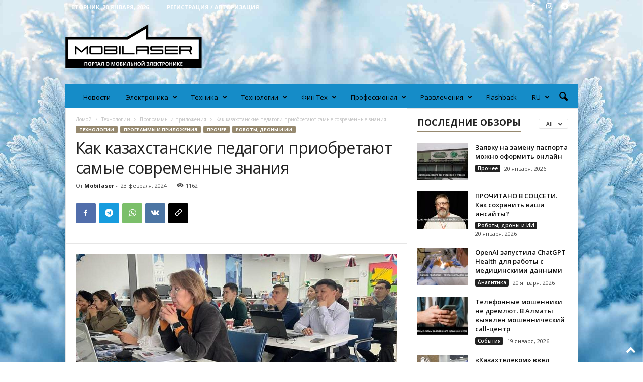

--- FILE ---
content_type: text/html; charset=UTF-8
request_url: https://mobilaser.kz/kak-kazahstanskie-pedagogi-priobretajut-samye-sovremennye-znaniya/technologies/programs-and-applications/
body_size: 50389
content:
<!doctype html >
<!--[if IE 8]>    <html class="ie8" lang="ru-RU" prefix="og: http://ogp.me/ns# article: http://ogp.me/ns/article#"> <![endif]-->
<!--[if IE 9]>    <html class="ie9" lang="ru-RU" prefix="og: http://ogp.me/ns# article: http://ogp.me/ns/article#"> <![endif]-->
<!--[if gt IE 8]><!--> <html lang="ru-RU" prefix="og: http://ogp.me/ns# article: http://ogp.me/ns/article#"> <!--<![endif]-->
<head>
    <title>Как казахстанские педагоги приобретают самые современные знания - Mobilaser</title>
    <meta charset="UTF-8" />
    <meta name="viewport" content="width=device-width, initial-scale=1.0">
    <link rel="pingback" href="https://mobilaser.kz/xmlrpc.php" />
    <meta name='robots' content='index, follow, max-image-preview:large, max-snippet:-1, max-video-preview:-1' />
<link rel="alternate" hreflang="ru" href="https://mobilaser.kz/kak-kazahstanskie-pedagogi-priobretajut-samye-sovremennye-znaniya/technologies/programs-and-applications/" />
<link rel="alternate" hreflang="x-default" href="https://mobilaser.kz/kak-kazahstanskie-pedagogi-priobretajut-samye-sovremennye-znaniya/technologies/programs-and-applications/" />
<link rel="icon" type="image/png" href="https://mobilaser.kz/wp-content/uploads/2021/05/favicon2.png">
	<!-- This site is optimized with the Yoast SEO plugin v16.3 - https://yoast.com/wordpress/plugins/seo/ -->
	<meta name="description" content="Как казахстанские педагоги приобретают самые современные знания. Mobilaser.kz - крупнейший портал о мобильной электронике в Казахстане: новости, обзоры." />
	<link rel="canonical" href="https://mobilaser.kz/kak-kazahstanskie-pedagogi-priobretajut-samye-sovremennye-znaniya/technologies/programs-and-applications/" />
	<meta property="og:locale" content="ru_RU" />
	<meta property="og:type" content="article" />
	<meta property="og:title" content="Как казахстанские педагоги приобретают самые современные знания - Mobilaser" />
	<meta property="og:description" content="Как казахстанские педагоги приобретают самые современные знания. Mobilaser.kz - крупнейший портал о мобильной электронике в Казахстане: новости, обзоры." />
	<meta property="og:url" content="https://mobilaser.kz/kak-kazahstanskie-pedagogi-priobretajut-samye-sovremennye-znaniya/technologies/programs-and-applications/" />
	<meta property="og:site_name" content="Mobilaser" />
	<meta property="article:publisher" content="https://www.facebook.com/mobilaser.kz" />
	<meta property="article:published_time" content="2024-02-23T05:47:00+00:00" />
	<meta property="article:modified_time" content="2024-02-22T07:13:38+00:00" />
	<meta property="og:image" content="https://mobilaser.kz/wp-content/uploads/2024/02/5b0b9529f74ccc882b868d2c69e4e9b6_1280x720.jpeg" />
	<meta property="og:image:width" content="1280" />
	<meta property="og:image:height" content="720" />
	<meta name="twitter:card" content="summary_large_image" />
	<meta name="twitter:label1" content="Написано автором">
	<meta name="twitter:data1" content="Mobilaser">
	<meta name="twitter:label2" content="Примерное время для чтения">
	<meta name="twitter:data2" content="1 минута">
	<script type="application/ld+json" class="yoast-schema-graph">{"@context":"https://schema.org","@graph":[{"@type":"Organization","@id":"https://mobilaser.kz/#organization","name":"Mobilaser","url":"https://mobilaser.kz/","sameAs":["https://www.facebook.com/mobilaser.kz","https://www.instagram.com/mobilaser.kz/"],"logo":{"@type":"ImageObject","@id":"https://mobilaser.kz/#logo","inLanguage":"ru-RU","url":"https://mobilaser.kz/wp-content/uploads/2021/03/Logo-460.png","contentUrl":"https://mobilaser.kz/wp-content/uploads/2021/03/Logo-460.png","width":461,"height":148,"caption":"Mobilaser"},"image":{"@id":"https://mobilaser.kz/#logo"}},{"@type":"WebSite","@id":"https://mobilaser.kz/#website","url":"https://mobilaser.kz/","name":"Mobilaser","description":"\u041f\u043e\u0440\u0442\u0430\u043b \u043e \u043c\u043e\u0431\u0438\u043b\u044c\u043d\u043e\u0439 \u044d\u043b\u0435\u043a\u0442\u0440\u043e\u043d\u0438\u043a\u0435","publisher":{"@id":"https://mobilaser.kz/#organization"},"potentialAction":[{"@type":"SearchAction","target":"https://mobilaser.kz/?s={search_term_string}","query-input":"required name=search_term_string"}],"inLanguage":"ru-RU"},{"@type":"ImageObject","@id":"https://mobilaser.kz/kak-kazahstanskie-pedagogi-priobretajut-samye-sovremennye-znaniya/technologies/programs-and-applications/#primaryimage","inLanguage":"ru-RU","url":"https://mobilaser.kz/wp-content/uploads/2024/02/5b0b9529f74ccc882b868d2c69e4e9b6_1280x720.jpeg","contentUrl":"https://mobilaser.kz/wp-content/uploads/2024/02/5b0b9529f74ccc882b868d2c69e4e9b6_1280x720.jpeg","width":1280,"height":720},{"@type":"WebPage","@id":"https://mobilaser.kz/kak-kazahstanskie-pedagogi-priobretajut-samye-sovremennye-znaniya/technologies/programs-and-applications/#webpage","url":"https://mobilaser.kz/kak-kazahstanskie-pedagogi-priobretajut-samye-sovremennye-znaniya/technologies/programs-and-applications/","name":"\u041a\u0430\u043a \u043a\u0430\u0437\u0430\u0445\u0441\u0442\u0430\u043d\u0441\u043a\u0438\u0435 \u043f\u0435\u0434\u0430\u0433\u043e\u0433\u0438 \u043f\u0440\u0438\u043e\u0431\u0440\u0435\u0442\u0430\u044e\u0442 \u0441\u0430\u043c\u044b\u0435 \u0441\u043e\u0432\u0440\u0435\u043c\u0435\u043d\u043d\u044b\u0435 \u0437\u043d\u0430\u043d\u0438\u044f - Mobilaser","isPartOf":{"@id":"https://mobilaser.kz/#website"},"primaryImageOfPage":{"@id":"https://mobilaser.kz/kak-kazahstanskie-pedagogi-priobretajut-samye-sovremennye-znaniya/technologies/programs-and-applications/#primaryimage"},"datePublished":"2024-02-23T05:47:00+00:00","dateModified":"2024-02-22T07:13:38+00:00","description":"\u041a\u0430\u043a \u043a\u0430\u0437\u0430\u0445\u0441\u0442\u0430\u043d\u0441\u043a\u0438\u0435 \u043f\u0435\u0434\u0430\u0433\u043e\u0433\u0438 \u043f\u0440\u0438\u043e\u0431\u0440\u0435\u0442\u0430\u044e\u0442 \u0441\u0430\u043c\u044b\u0435 \u0441\u043e\u0432\u0440\u0435\u043c\u0435\u043d\u043d\u044b\u0435 \u0437\u043d\u0430\u043d\u0438\u044f. Mobilaser.kz - \u043a\u0440\u0443\u043f\u043d\u0435\u0439\u0448\u0438\u0439 \u043f\u043e\u0440\u0442\u0430\u043b \u043e \u043c\u043e\u0431\u0438\u043b\u044c\u043d\u043e\u0439 \u044d\u043b\u0435\u043a\u0442\u0440\u043e\u043d\u0438\u043a\u0435 \u0432 \u041a\u0430\u0437\u0430\u0445\u0441\u0442\u0430\u043d\u0435: \u043d\u043e\u0432\u043e\u0441\u0442\u0438, \u043e\u0431\u0437\u043e\u0440\u044b.","breadcrumb":{"@id":"https://mobilaser.kz/kak-kazahstanskie-pedagogi-priobretajut-samye-sovremennye-znaniya/technologies/programs-and-applications/#breadcrumb"},"inLanguage":"ru-RU","potentialAction":[{"@type":"ReadAction","target":["https://mobilaser.kz/kak-kazahstanskie-pedagogi-priobretajut-samye-sovremennye-znaniya/technologies/programs-and-applications/"]}]},{"@type":"BreadcrumbList","@id":"https://mobilaser.kz/kak-kazahstanskie-pedagogi-priobretajut-samye-sovremennye-znaniya/technologies/programs-and-applications/#breadcrumb","itemListElement":[{"@type":"ListItem","position":1,"item":{"@type":"WebPage","@id":"https://mobilaser.kz/","url":"https://mobilaser.kz/","name":"\u0413\u043b\u0430\u0432\u043d\u0430\u044f \u0441\u0442\u0440\u0430\u043d\u0438\u0446\u0430"}},{"@type":"ListItem","position":2,"item":{"@id":"https://mobilaser.kz/kak-kazahstanskie-pedagogi-priobretajut-samye-sovremennye-znaniya/technologies/programs-and-applications/#webpage"}}]},{"@type":"Article","@id":"https://mobilaser.kz/kak-kazahstanskie-pedagogi-priobretajut-samye-sovremennye-znaniya/technologies/programs-and-applications/#article","isPartOf":{"@id":"https://mobilaser.kz/kak-kazahstanskie-pedagogi-priobretajut-samye-sovremennye-znaniya/technologies/programs-and-applications/#webpage"},"author":{"@id":"https://mobilaser.kz/#/schema/person/332b33dc6985af8c5b039897eae2a98d"},"headline":"\u041a\u0430\u043a \u043a\u0430\u0437\u0430\u0445\u0441\u0442\u0430\u043d\u0441\u043a\u0438\u0435 \u043f\u0435\u0434\u0430\u0433\u043e\u0433\u0438 \u043f\u0440\u0438\u043e\u0431\u0440\u0435\u0442\u0430\u044e\u0442 \u0441\u0430\u043c\u044b\u0435 \u0441\u043e\u0432\u0440\u0435\u043c\u0435\u043d\u043d\u044b\u0435 \u0437\u043d\u0430\u043d\u0438\u044f","datePublished":"2024-02-23T05:47:00+00:00","dateModified":"2024-02-22T07:13:38+00:00","mainEntityOfPage":{"@id":"https://mobilaser.kz/kak-kazahstanskie-pedagogi-priobretajut-samye-sovremennye-znaniya/technologies/programs-and-applications/#webpage"},"wordCount":11,"commentCount":0,"publisher":{"@id":"https://mobilaser.kz/#organization"},"image":{"@id":"https://mobilaser.kz/kak-kazahstanskie-pedagogi-priobretajut-samye-sovremennye-znaniya/technologies/programs-and-applications/#primaryimage"},"thumbnailUrl":"https://mobilaser.kz/wp-content/uploads/2024/02/5b0b9529f74ccc882b868d2c69e4e9b6_1280x720.jpeg","keywords":["\u041d\u043e\u0432\u043e\u0441\u0442\u0438","\u041f\u0435\u0434\u0430\u0433\u043e\u0433\u0438","\u0420\u043e\u0431\u043e\u0442\u043e\u0442\u0435\u0445\u043d\u0438\u043a\u0430"],"articleSection":["\u041f\u0440\u043e\u0433\u0440\u0430\u043c\u043c\u044b \u0438 \u043f\u0440\u0438\u043b\u043e\u0436\u0435\u043d\u0438\u044f","\u041f\u0440\u043e\u0447\u0435\u0435","\u0420\u043e\u0431\u043e\u0442\u044b, \u0434\u0440\u043e\u043d\u044b \u0438 \u0418\u0418"],"inLanguage":"ru-RU","potentialAction":[{"@type":"CommentAction","name":"Comment","target":["https://mobilaser.kz/kak-kazahstanskie-pedagogi-priobretajut-samye-sovremennye-znaniya/technologies/programs-and-applications/#respond"]}]},{"@type":"Person","@id":"https://mobilaser.kz/#/schema/person/332b33dc6985af8c5b039897eae2a98d","name":"Mobilaser","image":{"@type":"ImageObject","@id":"https://mobilaser.kz/#personlogo","inLanguage":"ru-RU","url":"https://secure.gravatar.com/avatar/005f726f2a272b6b80749494ceb7704f?s=96&d=mm&r=g","contentUrl":"https://secure.gravatar.com/avatar/005f726f2a272b6b80749494ceb7704f?s=96&d=mm&r=g","caption":"Mobilaser"},"url":"https://mobilaser.kz/author/digest/"}]}</script>
	<!-- / Yoast SEO plugin. -->


<link rel='dns-prefetch' href='//fonts.googleapis.com' />
<link rel='dns-prefetch' href='//s.w.org' />
<link rel="alternate" type="application/rss+xml" title="Mobilaser &raquo; Лента" href="https://mobilaser.kz/feed/" />
<link rel="alternate" type="application/rss+xml" title="Mobilaser &raquo; Лента комментариев" href="https://mobilaser.kz/comments/feed/" />
<link rel="alternate" type="application/rss+xml" title="Mobilaser &raquo; Лента комментариев к &laquo;Как казахстанские педагоги приобретают самые современные знания&raquo;" href="https://mobilaser.kz/kak-kazahstanskie-pedagogi-priobretajut-samye-sovremennye-znaniya/technologies/programs-and-applications/feed/" />
		<!-- This site uses the Google Analytics by MonsterInsights plugin v8.18 - Using Analytics tracking - https://www.monsterinsights.com/ -->
							<script src="//www.googletagmanager.com/gtag/js?id=G-GGPZQ2JSV1"  data-cfasync="false" data-wpfc-render="false" type="text/javascript" async></script>
			<script data-cfasync="false" data-wpfc-render="false" type="text/javascript">
				var mi_version = '8.18';
				var mi_track_user = true;
				var mi_no_track_reason = '';
				
								var disableStrs = [
										'ga-disable-G-GGPZQ2JSV1',
									];

				/* Function to detect opted out users */
				function __gtagTrackerIsOptedOut() {
					for (var index = 0; index < disableStrs.length; index++) {
						if (document.cookie.indexOf(disableStrs[index] + '=true') > -1) {
							return true;
						}
					}

					return false;
				}

				/* Disable tracking if the opt-out cookie exists. */
				if (__gtagTrackerIsOptedOut()) {
					for (var index = 0; index < disableStrs.length; index++) {
						window[disableStrs[index]] = true;
					}
				}

				/* Opt-out function */
				function __gtagTrackerOptout() {
					for (var index = 0; index < disableStrs.length; index++) {
						document.cookie = disableStrs[index] + '=true; expires=Thu, 31 Dec 2099 23:59:59 UTC; path=/';
						window[disableStrs[index]] = true;
					}
				}

				if ('undefined' === typeof gaOptout) {
					function gaOptout() {
						__gtagTrackerOptout();
					}
				}
								window.dataLayer = window.dataLayer || [];

				window.MonsterInsightsDualTracker = {
					helpers: {},
					trackers: {},
				};
				if (mi_track_user) {
					function __gtagDataLayer() {
						dataLayer.push(arguments);
					}

					function __gtagTracker(type, name, parameters) {
						if (!parameters) {
							parameters = {};
						}

						if (parameters.send_to) {
							__gtagDataLayer.apply(null, arguments);
							return;
						}

						if (type === 'event') {
														parameters.send_to = monsterinsights_frontend.v4_id;
							var hookName = name;
							if (typeof parameters['event_category'] !== 'undefined') {
								hookName = parameters['event_category'] + ':' + name;
							}

							if (typeof MonsterInsightsDualTracker.trackers[hookName] !== 'undefined') {
								MonsterInsightsDualTracker.trackers[hookName](parameters);
							} else {
								__gtagDataLayer('event', name, parameters);
							}
							
						} else {
							__gtagDataLayer.apply(null, arguments);
						}
					}

					__gtagTracker('js', new Date());
					__gtagTracker('set', {
						'developer_id.dZGIzZG': true,
											});
										__gtagTracker('config', 'G-GGPZQ2JSV1', {"forceSSL":"true","link_attribution":"true"} );
															window.gtag = __gtagTracker;										(function () {
						/* https://developers.google.com/analytics/devguides/collection/analyticsjs/ */
						/* ga and __gaTracker compatibility shim. */
						var noopfn = function () {
							return null;
						};
						var newtracker = function () {
							return new Tracker();
						};
						var Tracker = function () {
							return null;
						};
						var p = Tracker.prototype;
						p.get = noopfn;
						p.set = noopfn;
						p.send = function () {
							var args = Array.prototype.slice.call(arguments);
							args.unshift('send');
							__gaTracker.apply(null, args);
						};
						var __gaTracker = function () {
							var len = arguments.length;
							if (len === 0) {
								return;
							}
							var f = arguments[len - 1];
							if (typeof f !== 'object' || f === null || typeof f.hitCallback !== 'function') {
								if ('send' === arguments[0]) {
									var hitConverted, hitObject = false, action;
									if ('event' === arguments[1]) {
										if ('undefined' !== typeof arguments[3]) {
											hitObject = {
												'eventAction': arguments[3],
												'eventCategory': arguments[2],
												'eventLabel': arguments[4],
												'value': arguments[5] ? arguments[5] : 1,
											}
										}
									}
									if ('pageview' === arguments[1]) {
										if ('undefined' !== typeof arguments[2]) {
											hitObject = {
												'eventAction': 'page_view',
												'page_path': arguments[2],
											}
										}
									}
									if (typeof arguments[2] === 'object') {
										hitObject = arguments[2];
									}
									if (typeof arguments[5] === 'object') {
										Object.assign(hitObject, arguments[5]);
									}
									if ('undefined' !== typeof arguments[1].hitType) {
										hitObject = arguments[1];
										if ('pageview' === hitObject.hitType) {
											hitObject.eventAction = 'page_view';
										}
									}
									if (hitObject) {
										action = 'timing' === arguments[1].hitType ? 'timing_complete' : hitObject.eventAction;
										hitConverted = mapArgs(hitObject);
										__gtagTracker('event', action, hitConverted);
									}
								}
								return;
							}

							function mapArgs(args) {
								var arg, hit = {};
								var gaMap = {
									'eventCategory': 'event_category',
									'eventAction': 'event_action',
									'eventLabel': 'event_label',
									'eventValue': 'event_value',
									'nonInteraction': 'non_interaction',
									'timingCategory': 'event_category',
									'timingVar': 'name',
									'timingValue': 'value',
									'timingLabel': 'event_label',
									'page': 'page_path',
									'location': 'page_location',
									'title': 'page_title',
								};
								for (arg in args) {
																		if (!(!args.hasOwnProperty(arg) || !gaMap.hasOwnProperty(arg))) {
										hit[gaMap[arg]] = args[arg];
									} else {
										hit[arg] = args[arg];
									}
								}
								return hit;
							}

							try {
								f.hitCallback();
							} catch (ex) {
							}
						};
						__gaTracker.create = newtracker;
						__gaTracker.getByName = newtracker;
						__gaTracker.getAll = function () {
							return [];
						};
						__gaTracker.remove = noopfn;
						__gaTracker.loaded = true;
						window['__gaTracker'] = __gaTracker;
					})();
									} else {
										console.log("");
					(function () {
						function __gtagTracker() {
							return null;
						}

						window['__gtagTracker'] = __gtagTracker;
						window['gtag'] = __gtagTracker;
					})();
									}
			</script>
				<!-- / Google Analytics by MonsterInsights -->
				<script type="text/javascript">
			window._wpemojiSettings = {"baseUrl":"https:\/\/s.w.org\/images\/core\/emoji\/13.0.1\/72x72\/","ext":".png","svgUrl":"https:\/\/s.w.org\/images\/core\/emoji\/13.0.1\/svg\/","svgExt":".svg","source":{"concatemoji":"https:\/\/mobilaser.kz\/wp-includes\/js\/wp-emoji-release.min.js?ver=5.7.14"}};
			!function(e,a,t){var n,r,o,i=a.createElement("canvas"),p=i.getContext&&i.getContext("2d");function s(e,t){var a=String.fromCharCode;p.clearRect(0,0,i.width,i.height),p.fillText(a.apply(this,e),0,0);e=i.toDataURL();return p.clearRect(0,0,i.width,i.height),p.fillText(a.apply(this,t),0,0),e===i.toDataURL()}function c(e){var t=a.createElement("script");t.src=e,t.defer=t.type="text/javascript",a.getElementsByTagName("head")[0].appendChild(t)}for(o=Array("flag","emoji"),t.supports={everything:!0,everythingExceptFlag:!0},r=0;r<o.length;r++)t.supports[o[r]]=function(e){if(!p||!p.fillText)return!1;switch(p.textBaseline="top",p.font="600 32px Arial",e){case"flag":return s([127987,65039,8205,9895,65039],[127987,65039,8203,9895,65039])?!1:!s([55356,56826,55356,56819],[55356,56826,8203,55356,56819])&&!s([55356,57332,56128,56423,56128,56418,56128,56421,56128,56430,56128,56423,56128,56447],[55356,57332,8203,56128,56423,8203,56128,56418,8203,56128,56421,8203,56128,56430,8203,56128,56423,8203,56128,56447]);case"emoji":return!s([55357,56424,8205,55356,57212],[55357,56424,8203,55356,57212])}return!1}(o[r]),t.supports.everything=t.supports.everything&&t.supports[o[r]],"flag"!==o[r]&&(t.supports.everythingExceptFlag=t.supports.everythingExceptFlag&&t.supports[o[r]]);t.supports.everythingExceptFlag=t.supports.everythingExceptFlag&&!t.supports.flag,t.DOMReady=!1,t.readyCallback=function(){t.DOMReady=!0},t.supports.everything||(n=function(){t.readyCallback()},a.addEventListener?(a.addEventListener("DOMContentLoaded",n,!1),e.addEventListener("load",n,!1)):(e.attachEvent("onload",n),a.attachEvent("onreadystatechange",function(){"complete"===a.readyState&&t.readyCallback()})),(n=t.source||{}).concatemoji?c(n.concatemoji):n.wpemoji&&n.twemoji&&(c(n.twemoji),c(n.wpemoji)))}(window,document,window._wpemojiSettings);
		</script>
		<style type="text/css">
img.wp-smiley,
img.emoji {
	display: inline !important;
	border: none !important;
	box-shadow: none !important;
	height: 1em !important;
	width: 1em !important;
	margin: 0 .07em !important;
	vertical-align: -0.1em !important;
	background: none !important;
	padding: 0 !important;
}
</style>
	<link rel='stylesheet' id='wp-block-library-css'  href='https://mobilaser.kz/wp-includes/css/dist/block-library/style.min.css?ver=5.7.14' type='text/css' media='all' />
<link rel='stylesheet' id='wpml-legacy-horizontal-list-0-css'  href='//mobilaser.kz/wp-content/plugins/sitepress-multilingual-cms/templates/language-switchers/legacy-list-horizontal/style.min.css?ver=1' type='text/css' media='all' />
<style id='wpml-legacy-horizontal-list-0-inline-css' type='text/css'>
.wpml-ls-statics-footer a {color:#444444;background-color:#ffffff;}.wpml-ls-statics-footer a:hover,.wpml-ls-statics-footer a:focus {color:#000000;background-color:#eeeeee;}.wpml-ls-statics-footer .wpml-ls-current-language>a {color:#444444;background-color:#ffffff;}.wpml-ls-statics-footer .wpml-ls-current-language:hover>a, .wpml-ls-statics-footer .wpml-ls-current-language>a:focus {color:#000000;background-color:#eeeeee;}
</style>
<link rel='stylesheet' id='wpml-menu-item-0-css'  href='//mobilaser.kz/wp-content/plugins/sitepress-multilingual-cms/templates/language-switchers/menu-item/style.min.css?ver=1' type='text/css' media='all' />
<link rel='stylesheet' id='google-fonts-style-css'  href='https://fonts.googleapis.com/css?family=Open+Sans%3A400%2C600%2C700%7CRoboto+Condensed%3A400%2C500%2C700&#038;display=swap&#038;ver=5.4.1' type='text/css' media='all' />
<link rel='stylesheet' id='td-theme-css'  href='https://mobilaser.kz/wp-content/themes/Newsmag/style.css?ver=5.4.1' type='text/css' media='all' />
<style id='td-theme-inline-css' type='text/css'>
    
        @media (max-width: 767px) {
            .td-header-desktop-wrap {
                display: none;
            }
        }
        @media (min-width: 767px) {
            .td-header-mobile-wrap {
                display: none;
            }
        }
    
	
</style>
<link rel='stylesheet' id='td-legacy-framework-front-style-css'  href='https://mobilaser.kz/wp-content/plugins/td-composer/legacy/Newsmag/assets/css/td_legacy_main.css?ver=971d5171b3e19fdd336fb9bcd8706cdex' type='text/css' media='all' />
<link rel='stylesheet' id='td-theme-demo-style-css'  href='https://mobilaser.kz/wp-content/plugins/td-composer/legacy/Newsmag/includes/demos/magazine/demo_style.css?ver=5.4.1' type='text/css' media='all' />
<script type='text/javascript' src='https://mobilaser.kz/wp-includes/js/jquery/jquery.min.js?ver=3.5.1' id='jquery-core-js'></script>
<script type='text/javascript' src='https://mobilaser.kz/wp-includes/js/jquery/jquery-migrate.min.js?ver=3.3.2' id='jquery-migrate-js'></script>
<script type='text/javascript' id='wpml-cookie-js-extra'>
/* <![CDATA[ */
var wpml_cookies = {"wp-wpml_current_language":{"value":"ru","expires":1,"path":"\/"}};
var wpml_cookies = {"wp-wpml_current_language":{"value":"ru","expires":1,"path":"\/"}};
/* ]]> */
</script>
<script type='text/javascript' src='https://mobilaser.kz/wp-content/plugins/sitepress-multilingual-cms/res/js/cookies/language-cookie.js?ver=4.5.8' id='wpml-cookie-js'></script>
<script type='text/javascript' src='https://mobilaser.kz/wp-content/plugins/google-analytics-for-wordpress/assets/js/frontend-gtag.min.js?ver=8.18' id='monsterinsights-frontend-script-js'></script>
<script data-cfasync="false" data-wpfc-render="false" type="text/javascript" id='monsterinsights-frontend-script-js-extra'>/* <![CDATA[ */
var monsterinsights_frontend = {"js_events_tracking":"true","download_extensions":"doc,pdf,ppt,zip,xls,docx,pptx,xlsx","inbound_paths":"[{\"path\":\"\\\/go\\\/\",\"label\":\"affiliate\"},{\"path\":\"\\\/recommend\\\/\",\"label\":\"affiliate\"}]","home_url":"https:\/\/mobilaser.kz","hash_tracking":"false","v4_id":"G-GGPZQ2JSV1"};/* ]]> */
</script>
<link rel="https://api.w.org/" href="https://mobilaser.kz/wp-json/" /><link rel="alternate" type="application/json" href="https://mobilaser.kz/wp-json/wp/v2/posts/65426" /><link rel="EditURI" type="application/rsd+xml" title="RSD" href="https://mobilaser.kz/xmlrpc.php?rsd" />
<link rel="wlwmanifest" type="application/wlwmanifest+xml" href="https://mobilaser.kz/wp-includes/wlwmanifest.xml" /> 
<meta name="generator" content="WordPress 5.7.14" />
<link rel='shortlink' href='https://mobilaser.kz/?p=65426' />
<link rel="alternate" type="application/json+oembed" href="https://mobilaser.kz/wp-json/oembed/1.0/embed?url=https%3A%2F%2Fmobilaser.kz%2Fkak-kazahstanskie-pedagogi-priobretajut-samye-sovremennye-znaniya%2Ftechnologies%2Fprograms-and-applications%2F" />
<link rel="alternate" type="text/xml+oembed" href="https://mobilaser.kz/wp-json/oembed/1.0/embed?url=https%3A%2F%2Fmobilaser.kz%2Fkak-kazahstanskie-pedagogi-priobretajut-samye-sovremennye-znaniya%2Ftechnologies%2Fprograms-and-applications%2F&#038;format=xml" />
<meta name="generator" content="WPML ver:4.5.8 stt:66,45;" />

<!-- This site is using AdRotate v5.8.23 to display their advertisements - https://ajdg.solutions/ -->
<!-- AdRotate CSS -->
<style type="text/css" media="screen">
	.g { margin:0px; padding:0px; overflow:hidden; line-height:1; zoom:1; }
	.g img { height:auto; }
	.g-col { position:relative; float:left; }
	.g-col:first-child { margin-left: 0; }
	.g-col:last-child { margin-right: 0; }
	@media only screen and (max-width: 480px) {
		.g-col, .g-dyn, .g-single { width:100%; margin-left:0; margin-right:0; }
	}
</style>
<!-- /AdRotate CSS -->

<meta name="generator" content="Site Kit by Google 1.33.0" /><meta property="og:title" name="og:title" content="Как казахстанские педагоги приобретают самые современные знания" />
<meta property="og:type" name="og:type" content="article" />
<meta property="og:image" name="og:image" content="https://mobilaser.kz/wp-content/uploads/2024/02/5b0b9529f74ccc882b868d2c69e4e9b6_1280x720.jpeg" />
<meta property="og:url" name="og:url" content="https://mobilaser.kz/kak-kazahstanskie-pedagogi-priobretajut-samye-sovremennye-znaniya/technologies/programs-and-applications/" />
<meta property="og:description" name="og:description" content="Образовательный бесплатный тренинг по 3D-моделированию и робототехнике для STEM учителей прошел в городах Астана, Алматы и Шымкент, Павлодарской, Восточно-Казахстанской, Карагандинской, Актюбинской, Западно-Казахстанской, Костанайской и Северо-Казахстанской областях. «200 учителей школ прошли недельный интенсив. Для них преподавались основы 3D-моделирования и робототехники, а также их научили подключать датчики и использовать программу Autodesk 123D Design для создания и реализации [...]" />
<meta property="og:locale" name="og:locale" content="ru_RU" />
<meta property="og:site_name" name="og:site_name" content="Mobilaser" />
<meta property="twitter:card" name="twitter:card" content="summary_large_image" />
<meta property="article:tag" name="article:tag" content="Новости" />
<meta property="article:tag" name="article:tag" content="Педагоги" />
<meta property="article:tag" name="article:tag" content="Робототехника" />
<meta property="article:section" name="article:section" content="Программы и приложения" />
<meta property="article:published_time" name="article:published_time" content="2024-02-23T11:47:00+05:00" />
<meta property="article:modified_time" name="article:modified_time" content="2024-02-22T13:13:38+05:00" />
<meta property="article:author" name="article:author" content="https://mobilaser.kz/author/digest/" />
<!--[if lt IE 9]><script src="https://cdnjs.cloudflare.com/ajax/libs/html5shiv/3.7.3/html5shiv.js"></script><![endif]-->
    
<!-- Meta Pixel Code -->
<script type='text/javascript'>
!function(f,b,e,v,n,t,s){if(f.fbq)return;n=f.fbq=function(){n.callMethod?
n.callMethod.apply(n,arguments):n.queue.push(arguments)};if(!f._fbq)f._fbq=n;
n.push=n;n.loaded=!0;n.version='2.0';n.queue=[];t=b.createElement(e);t.async=!0;
t.src=v;s=b.getElementsByTagName(e)[0];s.parentNode.insertBefore(t,s)}(window,
document,'script','https://connect.facebook.net/en_US/fbevents.js');
</script>
<!-- End Meta Pixel Code -->
<script type='text/javascript'>fbq('init', '5066503813422552', {}, {
    "agent": "wordpress-5.7.14-3.0.9"
})</script><script type='text/javascript'>
    setTimeout(function() {
      fbq('track', 'PageView', []);
    }, 2000);
  </script>
<!-- Meta Pixel Code -->
<noscript>
<img height="1" width="1" style="display:none" alt="fbpx"
src="https://www.facebook.com/tr?id=5066503813422552&ev=PageView&noscript=1" />
</noscript>
<!-- End Meta Pixel Code -->
      <meta name="onesignal" content="wordpress-plugin"/>
            <script>

      window.OneSignal = window.OneSignal || [];

      OneSignal.push( function() {
        OneSignal.SERVICE_WORKER_UPDATER_PATH = "OneSignalSDKUpdaterWorker.js.php";
                      OneSignal.SERVICE_WORKER_PATH = "OneSignalSDKWorker.js.php";
                      OneSignal.SERVICE_WORKER_PARAM = { scope: "/" };
        OneSignal.setDefaultNotificationUrl("https://mobilaser.kz");
        var oneSignal_options = {};
        window._oneSignalInitOptions = oneSignal_options;

        oneSignal_options['wordpress'] = true;
oneSignal_options['appId'] = 'fc1fe823-4297-43ee-8829-59dda98b9e4d';
oneSignal_options['allowLocalhostAsSecureOrigin'] = true;
oneSignal_options['welcomeNotification'] = { };
oneSignal_options['welcomeNotification']['title'] = "";
oneSignal_options['welcomeNotification']['message'] = "Спасибо за подписку!";
oneSignal_options['path'] = "https://mobilaser.kz/wp-content/plugins/onesignal-free-web-push-notifications/sdk_files/";
oneSignal_options['safari_web_id'] = "web.onesignal.auto.5605e6f7-59fb-4441-98e8-3424d278ba78";
oneSignal_options['persistNotification'] = true;
oneSignal_options['promptOptions'] = { };
oneSignal_options['promptOptions']['actionMessage'] = "Мы хотим отправлять вам push-уведомления. Вы можете отписаться в любое время.";
oneSignal_options['promptOptions']['exampleNotificationTitleDesktop'] = "Это пример уведомления";
oneSignal_options['promptOptions']['exampleNotificationMessageDesktop'] = "Уведомления появятся на вашем рабочем столе";
oneSignal_options['promptOptions']['exampleNotificationTitleMobile'] = "Пример уведомления";
oneSignal_options['promptOptions']['exampleNotificationMessageMobile'] = "Уведомления появятся на вашем устройстве";
oneSignal_options['promptOptions']['exampleNotificationCaption'] = "(вы можешь отказаться от подписки в любое время)";
oneSignal_options['promptOptions']['acceptButtonText'] = "Разрешить";
oneSignal_options['promptOptions']['cancelButtonText'] = "Нет, спасибо";
oneSignal_options['promptOptions']['siteName'] = "https://mobilaser.kz";
oneSignal_options['promptOptions']['autoAcceptTitle'] = "Нажмите разрешить";
oneSignal_options['notifyButton'] = { };
oneSignal_options['notifyButton']['enable'] = true;
oneSignal_options['notifyButton']['position'] = 'bottom-right';
oneSignal_options['notifyButton']['theme'] = 'default';
oneSignal_options['notifyButton']['size'] = 'medium';
oneSignal_options['notifyButton']['displayPredicate'] = function() {
              return OneSignal.isPushNotificationsEnabled()
                      .then(function(isPushEnabled) {
                          return !isPushEnabled;
                      });
            };
oneSignal_options['notifyButton']['showCredit'] = true;
oneSignal_options['notifyButton']['text'] = {};
oneSignal_options['notifyButton']['text']['tip.state.unsubscribed'] = 'Подписаться на уведомления';
oneSignal_options['notifyButton']['text']['tip.state.subscribed'] = 'Вы подписаны на уведомления';
oneSignal_options['notifyButton']['text']['tip.state.blocked'] = 'Вы заблокировали уведомления';
oneSignal_options['notifyButton']['text']['message.action.subscribed'] = 'Спасибо за подписку';
oneSignal_options['notifyButton']['text']['message.action.resubscribed'] = 'Вы подписаны на уведомления';
oneSignal_options['notifyButton']['text']['message.action.unsubscribed'] = 'Вы больше не будете получать уведомления';
oneSignal_options['notifyButton']['text']['dialog.main.title'] = 'Управление уведомлениями сайта';
oneSignal_options['notifyButton']['text']['dialog.main.button.subscribe'] = 'Подписаться';
oneSignal_options['notifyButton']['text']['dialog.main.button.unsubscribe'] = 'Отказаться от подписки';
oneSignal_options['notifyButton']['text']['dialog.blocked.title'] = 'Разблокировать уведомления';
oneSignal_options['notifyButton']['text']['dialog.blocked.message'] = 'Следуйте этим инструкциям, чтобы разрешить уведомления:';
                OneSignal.init(window._oneSignalInitOptions);
                OneSignal.showSlidedownPrompt();      });

      function documentInitOneSignal() {
        var oneSignal_elements = document.getElementsByClassName("OneSignal-prompt");

        var oneSignalLinkClickHandler = function(event) { OneSignal.push(['registerForPushNotifications']); event.preventDefault(); };        for(var i = 0; i < oneSignal_elements.length; i++)
          oneSignal_elements[i].addEventListener('click', oneSignalLinkClickHandler, false);
      }

      if (document.readyState === 'complete') {
           documentInitOneSignal();
      }
      else {
           window.addEventListener("load", function(event){
               documentInitOneSignal();
          });
      }
    </script>

<!-- JS generated by theme -->

<script>
    
    

	    var tdBlocksArray = []; //here we store all the items for the current page

	    //td_block class - each ajax block uses a object of this class for requests
	    function tdBlock() {
		    this.id = '';
		    this.block_type = 1; //block type id (1-234 etc)
		    this.atts = '';
		    this.td_column_number = '';
		    this.td_current_page = 1; //
		    this.post_count = 0; //from wp
		    this.found_posts = 0; //from wp
		    this.max_num_pages = 0; //from wp
		    this.td_filter_value = ''; //current live filter value
		    this.is_ajax_running = false;
		    this.td_user_action = ''; // load more or infinite loader (used by the animation)
		    this.header_color = '';
		    this.ajax_pagination_infinite_stop = ''; //show load more at page x
	    }


        // td_js_generator - mini detector
        (function(){
            var htmlTag = document.getElementsByTagName("html")[0];

	        if ( navigator.userAgent.indexOf("MSIE 10.0") > -1 ) {
                htmlTag.className += ' ie10';
            }

            if ( !!navigator.userAgent.match(/Trident.*rv\:11\./) ) {
                htmlTag.className += ' ie11';
            }

	        if ( navigator.userAgent.indexOf("Edge") > -1 ) {
                htmlTag.className += ' ieEdge';
            }

            if ( /(iPad|iPhone|iPod)/g.test(navigator.userAgent) ) {
                htmlTag.className += ' td-md-is-ios';
            }

            var user_agent = navigator.userAgent.toLowerCase();
            if ( user_agent.indexOf("android") > -1 ) {
                htmlTag.className += ' td-md-is-android';
            }

            if ( -1 !== navigator.userAgent.indexOf('Mac OS X')  ) {
                htmlTag.className += ' td-md-is-os-x';
            }

            if ( /chrom(e|ium)/.test(navigator.userAgent.toLowerCase()) ) {
               htmlTag.className += ' td-md-is-chrome';
            }

            if ( -1 !== navigator.userAgent.indexOf('Firefox') ) {
                htmlTag.className += ' td-md-is-firefox';
            }

            if ( -1 !== navigator.userAgent.indexOf('Safari') && -1 === navigator.userAgent.indexOf('Chrome') ) {
                htmlTag.className += ' td-md-is-safari';
            }

            if( -1 !== navigator.userAgent.indexOf('IEMobile') ){
                htmlTag.className += ' td-md-is-iemobile';
            }

        })();




        var tdLocalCache = {};

        ( function () {
            "use strict";

            tdLocalCache = {
                data: {},
                remove: function (resource_id) {
                    delete tdLocalCache.data[resource_id];
                },
                exist: function (resource_id) {
                    return tdLocalCache.data.hasOwnProperty(resource_id) && tdLocalCache.data[resource_id] !== null;
                },
                get: function (resource_id) {
                    return tdLocalCache.data[resource_id];
                },
                set: function (resource_id, cachedData) {
                    tdLocalCache.remove(resource_id);
                    tdLocalCache.data[resource_id] = cachedData;
                }
            };
        })();

    
    
var td_viewport_interval_list=[{"limitBottom":767,"sidebarWidth":251},{"limitBottom":1023,"sidebarWidth":339}];
var td_animation_stack_effect="type0";
var tds_animation_stack=true;
var td_animation_stack_specific_selectors=".entry-thumb, img, .td-lazy-img";
var td_animation_stack_general_selectors=".td-animation-stack img, .td-animation-stack .entry-thumb, .post img, .td-animation-stack .td-lazy-img";
var tds_general_modal_image="yes";
var tdc_is_installed="yes";
var td_ajax_url="https:\/\/mobilaser.kz\/wp-admin\/admin-ajax.php?td_theme_name=Newsmag&v=5.4.1";
var td_get_template_directory_uri="https:\/\/mobilaser.kz\/wp-content\/plugins\/td-composer\/legacy\/common";
var tds_snap_menu="smart_snap_mobile";
var tds_logo_on_sticky="";
var tds_header_style="";
var td_please_wait="\u041f\u043e\u0436\u0430\u043b\u0443\u0439\u0441\u0442\u0430, \u043f\u043e\u0434\u043e\u0436\u0434\u0438\u0442\u0435...";
var td_email_user_pass_incorrect="\u041d\u0435\u0432\u0435\u0440\u043d\u043e\u0435 \u0438\u043c\u044f \u043f\u043e\u043b\u044c\u0437\u043e\u0432\u0430\u0442\u0435\u043b\u044f \u0438\u043b\u0438 \u043f\u0430\u0440\u043e\u043b\u044c!";
var td_email_user_incorrect="\u041d\u0435\u0432\u0435\u0440\u043d\u044b\u0439 \u0430\u0434\u0440\u0435\u0441 \u044d\u043b\u0435\u043a\u0442\u0440\u043e\u043d\u043d\u043e\u0439 \u043f\u043e\u0447\u0442\u044b \u0438\u043b\u0438 \u043f\u0430\u0440\u043e\u043b\u044c!";
var td_email_incorrect="\u041d\u0435\u0432\u0435\u0440\u043d\u044b\u0439 \u0430\u0434\u0440\u0435\u0441 \u044d\u043b\u0435\u043a\u0442\u0440\u043e\u043d\u043d\u043e\u0439 \u043f\u043e\u0447\u0442\u044b!";
var td_user_incorrect="Username incorrect!";
var td_email_user_empty="Email or username empty!";
var td_pass_empty="Pass empty!";
var td_pass_pattern_incorrect="Invalid Pass Pattern!";
var td_retype_pass_incorrect="Retyped Pass incorrect!";
var tds_more_articles_on_post_enable="show";
var tds_more_articles_on_post_time_to_wait="";
var tds_more_articles_on_post_pages_distance_from_top=3000;
var tds_theme_color_site_wide="#96896f";
var tds_smart_sidebar="enabled";
var tdThemeName="Newsmag";
var tdThemeNameWl="Newsmag";
var td_magnific_popup_translation_tPrev="\u041f\u0440\u0435\u0434\u044b\u0434\u0443\u0449\u0438\u0439 (\u041a\u043d\u043e\u043f\u043a\u0430 \u0432\u043b\u0435\u0432\u043e)";
var td_magnific_popup_translation_tNext="\u0421\u043b\u0435\u0434\u0443\u044e\u0449\u0438\u0439 (\u041a\u043d\u043e\u043f\u043a\u0430 \u0432\u043f\u0440\u0430\u0432\u043e)";
var td_magnific_popup_translation_tCounter="%curr% \u0438\u0437 %total%";
var td_magnific_popup_translation_ajax_tError="\u0421\u043e\u0434\u0435\u0440\u0436\u0438\u043c\u043e\u0435 %url% \u043d\u0435 \u043c\u043e\u0436\u0435\u0442 \u0431\u044b\u0442\u044c \u0437\u0430\u0433\u0440\u0443\u0436\u0435\u043d\u043e.";
var td_magnific_popup_translation_image_tError="\u0418\u0437\u043e\u0431\u0440\u0430\u0436\u0435\u043d\u0438\u0435 #%curr% \u043d\u0435 \u0443\u0434\u0430\u043b\u043e\u0441\u044c \u0437\u0430\u0433\u0440\u0443\u0437\u0438\u0442\u044c.";
var tdBlockNonce="7742ef6581";
var tdDateNamesI18n={"month_names":["\u042f\u043d\u0432\u0430\u0440\u044c","\u0424\u0435\u0432\u0440\u0430\u043b\u044c","\u041c\u0430\u0440\u0442","\u0410\u043f\u0440\u0435\u043b\u044c","\u041c\u0430\u0439","\u0418\u044e\u043d\u044c","\u0418\u044e\u043b\u044c","\u0410\u0432\u0433\u0443\u0441\u0442","\u0421\u0435\u043d\u0442\u044f\u0431\u0440\u044c","\u041e\u043a\u0442\u044f\u0431\u0440\u044c","\u041d\u043e\u044f\u0431\u0440\u044c","\u0414\u0435\u043a\u0430\u0431\u0440\u044c"],"month_names_short":["\u042f\u043d\u0432","\u0424\u0435\u0432","\u041c\u0430\u0440","\u0410\u043f\u0440","\u041c\u0430\u0439","\u0418\u044e\u043d","\u0418\u044e\u043b","\u0410\u0432\u0433","\u0421\u0435\u043d","\u041e\u043a\u0442","\u041d\u043e\u044f","\u0414\u0435\u043a"],"day_names":["\u0412\u043e\u0441\u043a\u0440\u0435\u0441\u0435\u043d\u044c\u0435","\u041f\u043e\u043d\u0435\u0434\u0435\u043b\u044c\u043d\u0438\u043a","\u0412\u0442\u043e\u0440\u043d\u0438\u043a","\u0421\u0440\u0435\u0434\u0430","\u0427\u0435\u0442\u0432\u0435\u0440\u0433","\u041f\u044f\u0442\u043d\u0438\u0446\u0430","\u0421\u0443\u0431\u0431\u043e\u0442\u0430"],"day_names_short":["\u0412\u0441","\u041f\u043d","\u0412\u0442","\u0421\u0440","\u0427\u0442","\u041f\u0442","\u0421\u0431"]};
var td_ad_background_click_link="";
var td_ad_background_click_target="";
</script>


<!-- Header style compiled by theme -->

<style>
    

.td-module-exclusive .td-module-title a:before {
        content: 'ЭКСКЛЮЗИВНЫЙ';
    }
    
    .td-header-border:before,
    .td-trending-now-title,
    .td_block_mega_menu .td_mega_menu_sub_cats .cur-sub-cat,
    .td-post-category:hover,
    .td-header-style-2 .td-header-sp-logo,
    .td-next-prev-wrap a:hover i,
    .page-nav .current,
    .widget_calendar tfoot a:hover,
    .td-footer-container .widget_search .wpb_button:hover,
    .td-scroll-up-visible,
    .dropcap,
    .td-category a,
    input[type="submit"]:hover,
    .td-post-small-box a:hover,
    .td-404-sub-sub-title a:hover,
    .td-rating-bar-wrap div,
    .td_top_authors .td-active .td-author-post-count,
    .td_top_authors .td-active .td-author-comments-count,
    .td_smart_list_3 .td-sml3-top-controls i:hover,
    .td_smart_list_3 .td-sml3-bottom-controls i:hover,
    .td_wrapper_video_playlist .td_video_controls_playlist_wrapper,
    .td-read-more a:hover,
    .td-login-wrap .btn,
    .td_display_err,
    .td-header-style-6 .td-top-menu-full,
    #bbpress-forums button:hover,
    #bbpress-forums .bbp-pagination .current,
    .bbp_widget_login .button:hover,
    .header-search-wrap .td-drop-down-search .btn:hover,
    .td-post-text-content .more-link-wrap:hover a,
    #buddypress div.item-list-tabs ul li > a span,
    #buddypress div.item-list-tabs ul li > a:hover span,
    #buddypress input[type=submit]:hover,
    #buddypress a.button:hover span,
    #buddypress div.item-list-tabs ul li.selected a span,
    #buddypress div.item-list-tabs ul li.current a span,
    #buddypress input[type=submit]:focus,
    .td-grid-style-3 .td-big-grid-post .td-module-thumb a:last-child:before,
    .td-grid-style-4 .td-big-grid-post .td-module-thumb a:last-child:before,
    .td-grid-style-5 .td-big-grid-post .td-module-thumb:after,
    .td_category_template_2 .td-category-siblings .td-category a:hover,
    .td-weather-week:before,
    .td-weather-information:before,
     .td_3D_btn,
    .td_shadow_btn,
    .td_default_btn,
    .td_square_btn, 
    .td_outlined_btn:hover {
        background-color: #96896f;
    }

    @media (max-width: 767px) {
        .td-category a.td-current-sub-category {
            background-color: #96896f;
        }
    }

    .woocommerce .onsale,
    .woocommerce .woocommerce a.button:hover,
    .woocommerce-page .woocommerce .button:hover,
    .single-product .product .summary .cart .button:hover,
    .woocommerce .woocommerce .product a.button:hover,
    .woocommerce .product a.button:hover,
    .woocommerce .product #respond input#submit:hover,
    .woocommerce .checkout input#place_order:hover,
    .woocommerce .woocommerce.widget .button:hover,
    .woocommerce .woocommerce-message .button:hover,
    .woocommerce .woocommerce-error .button:hover,
    .woocommerce .woocommerce-info .button:hover,
    .woocommerce.widget .ui-slider .ui-slider-handle,
    .vc_btn-black:hover,
	.wpb_btn-black:hover,
	.item-list-tabs .feed:hover a,
	.td-smart-list-button:hover {
    	background-color: #96896f;
    }

    .td-header-sp-top-menu .top-header-menu > .current-menu-item > a,
    .td-header-sp-top-menu .top-header-menu > .current-menu-ancestor > a,
    .td-header-sp-top-menu .top-header-menu > .current-category-ancestor > a,
    .td-header-sp-top-menu .top-header-menu > li > a:hover,
    .td-header-sp-top-menu .top-header-menu > .sfHover > a,
    .top-header-menu ul .current-menu-item > a,
    .top-header-menu ul .current-menu-ancestor > a,
    .top-header-menu ul .current-category-ancestor > a,
    .top-header-menu ul li > a:hover,
    .top-header-menu ul .sfHover > a,
    .sf-menu ul .td-menu-item > a:hover,
    .sf-menu ul .sfHover > a,
    .sf-menu ul .current-menu-ancestor > a,
    .sf-menu ul .current-category-ancestor > a,
    .sf-menu ul .current-menu-item > a,
    .td_module_wrap:hover .entry-title a,
    .td_mod_mega_menu:hover .entry-title a,
    .footer-email-wrap a,
    .widget a:hover,
    .td-footer-container .widget_calendar #today,
    .td-category-pulldown-filter a.td-pulldown-category-filter-link:hover,
    .td-load-more-wrap a:hover,
    .td-post-next-prev-content a:hover,
    .td-author-name a:hover,
    .td-author-url a:hover,
    .td_mod_related_posts:hover .entry-title a,
    .td-search-query,
    .header-search-wrap .td-drop-down-search .result-msg a:hover,
    .td_top_authors .td-active .td-authors-name a,
    .post blockquote p,
    .td-post-content blockquote p,
    .page blockquote p,
    .comment-list cite a:hover,
    .comment-list cite:hover,
    .comment-list .comment-reply-link:hover,
    a,
    .white-menu #td-header-menu .sf-menu > li > a:hover,
    .white-menu #td-header-menu .sf-menu > .current-menu-ancestor > a,
    .white-menu #td-header-menu .sf-menu > .current-menu-item > a,
    .td_quote_on_blocks,
    #bbpress-forums .bbp-forum-freshness a:hover,
    #bbpress-forums .bbp-topic-freshness a:hover,
    #bbpress-forums .bbp-forums-list li a:hover,
    #bbpress-forums .bbp-forum-title:hover,
    #bbpress-forums .bbp-topic-permalink:hover,
    #bbpress-forums .bbp-topic-started-by a:hover,
    #bbpress-forums .bbp-topic-started-in a:hover,
    #bbpress-forums .bbp-body .super-sticky li.bbp-topic-title .bbp-topic-permalink,
    #bbpress-forums .bbp-body .sticky li.bbp-topic-title .bbp-topic-permalink,
    #bbpress-forums #subscription-toggle a:hover,
    #bbpress-forums #favorite-toggle a:hover,
    .woocommerce-account .woocommerce-MyAccount-navigation a:hover,
    .widget_display_replies .bbp-author-name,
    .widget_display_topics .bbp-author-name,
    .archive .widget_archive .current,
    .archive .widget_archive .current a,
    .td-subcategory-header .td-category-siblings .td-subcat-dropdown a.td-current-sub-category,
    .td-subcategory-header .td-category-siblings .td-subcat-dropdown a:hover,
    .td-pulldown-filter-display-option:hover,
    .td-pulldown-filter-display-option .td-pulldown-filter-link:hover,
    .td_normal_slide .td-wrapper-pulldown-filter .td-pulldown-filter-list a:hover,
    #buddypress ul.item-list li div.item-title a:hover,
    .td_block_13 .td-pulldown-filter-list a:hover,
    .td_smart_list_8 .td-smart-list-dropdown-wrap .td-smart-list-button:hover,
    .td_smart_list_8 .td-smart-list-dropdown-wrap .td-smart-list-button:hover i,
    .td-sub-footer-container a:hover,
    .td-instagram-user a,
    .td_outlined_btn,
    body .td_block_list_menu li.current-menu-item > a,
    body .td_block_list_menu li.current-menu-ancestor > a,
    body .td_block_list_menu li.current-category-ancestor > a{
        color: #96896f;
    }

    .td-mega-menu .wpb_content_element li a:hover,
    .td_login_tab_focus {
        color: #96896f !important;
    }

    .td-next-prev-wrap a:hover i,
    .page-nav .current,
    .widget_tag_cloud a:hover,
    .post .td_quote_box,
    .page .td_quote_box,
    .td-login-panel-title,
    #bbpress-forums .bbp-pagination .current,
    .td_category_template_2 .td-category-siblings .td-category a:hover,
    .page-template-page-pagebuilder-latest .td-instagram-user,
     .td_outlined_btn {
        border-color: #96896f;
    }

    .td_wrapper_video_playlist .td_video_currently_playing:after,
    .item-list-tabs .feed:hover {
        border-color: #96896f !important;
    }


    
    .td-pb-row [class*="td-pb-span"],
    .td-pb-border-top,
    .page-template-page-title-sidebar-php .td-page-content > .wpb_row:first-child,
    .td-post-sharing,
    .td-post-content,
    .td-post-next-prev,
    .author-box-wrap,
    .td-comments-title-wrap,
    .comment-list,
    .comment-respond,
    .td-post-template-5 header,
    .td-container,
    .wpb_content_element,
    .wpb_column,
    .wpb_row,
    .white-menu .td-header-container .td-header-main-menu,
    .td-post-template-1 .td-post-content,
    .td-post-template-4 .td-post-sharing-top,
    .td-header-style-6 .td-header-header .td-make-full,
    #disqus_thread,
    .page-template-page-pagebuilder-title-php .td-page-content > .wpb_row:first-child,
    .td-footer-container:before {
        border-color: #e6e6e6;
    }
    .td-top-border {
        border-color: #e6e6e6 !important;
    }
    .td-container-border:after,
    .td-next-prev-separator,
    .td-container .td-pb-row .wpb_column:before,
    .td-container-border:before,
    .td-main-content:before,
    .td-main-sidebar:before,
    .td-pb-row .td-pb-span4:nth-of-type(3):after,
    .td-pb-row .td-pb-span4:nth-last-of-type(3):after {
    	background-color: #e6e6e6;
    }
    @media (max-width: 767px) {
    	.white-menu .td-header-main-menu {
      		border-color: #e6e6e6;
      	}
    }



    
    .td-header-top-menu,
    .td-header-wrap .td-top-menu-full {
        background-color: rgba(0,0,0,0);
    }

    .td-header-style-1 .td-header-top-menu,
    .td-header-style-2 .td-top-bar-container,
    .td-header-style-7 .td-header-top-menu {
        padding: 0 12px;
        top: 0;
    }

    
    .td-header-sp-top-menu .top-header-menu > li > a,
    .td-header-sp-top-menu .td_data_time,
    .td-subscription-active .td-header-sp-top-menu .tds_menu_login .tdw-wml-user,
    .td-header-sp-top-menu .td-weather-top-widget {
        color: #ffffff;
    }

    
    .top-header-menu > .current-menu-item > a,
    .top-header-menu > .current-menu-ancestor > a,
    .top-header-menu > .current-category-ancestor > a,
    .top-header-menu > li > a:hover,
    .top-header-menu > .sfHover > a {
        color: #00b3ea !important;
    }

    
    .top-header-menu ul li a,
    .td-header-sp-top-menu .tds_menu_login .tdw-wml-menu-header,
    .td-header-sp-top-menu .tds_menu_login .tdw-wml-menu-content a,
    .td-header-sp-top-menu .tds_menu_login .tdw-wml-menu-footer a{
        color: #ffffff;
    }

    
    .top-header-menu ul .current-menu-item > a,
    .top-header-menu ul .current-menu-ancestor > a,
    .top-header-menu ul .current-category-ancestor > a,
    .top-header-menu ul li > a:hover,
    .top-header-menu ul .sfHover > a,
    .td-header-sp-top-menu .tds_menu_login .tdw-wml-menu-content a:hover,
    .td-header-sp-top-menu .tds_menu_login .tdw-wml-menu-footer a:hover {
        color: #00b3ea;
    }

    
    .td-header-sp-top-widget .td-social-icon-wrap i {
        color: #ffffff;
    }

    
    .td-header-sp-top-widget .td-social-icon-wrap i:hover {
        color: #00b3ea;
    }

    
    .td-header-main-menu {
        background-color: #158cc8;
    }

    
    .sf-menu > li > a,
    .header-search-wrap .td-icon-search,
    #td-top-mobile-toggle i {
        color: #000000;
    }

    
    .td-header-border:before {
        background-color: #158cc8;
    }

    
    @media (max-width: 767px) {
        body .td-header-wrap .td-header-main-menu {
            background-color: #ffffff;
        }
    }

    
    @media (max-width: 767px) {
        body #td-top-mobile-toggle i,
        .td-header-wrap .header-search-wrap .td-icon-search {
            color: #595959 !important;
        }
    }

    
    .td-menu-background:before,
    .td-search-background:before {
        background: rgba(0,0,0,0.61);
        background: -moz-linear-gradient(top, rgba(0,0,0,0.61) 0%, rgba(0,0,0,0.7) 100%);
        background: -webkit-gradient(left top, left bottom, color-stop(0%, rgba(0,0,0,0.61)), color-stop(100%, rgba(0,0,0,0.7)));
        background: -webkit-linear-gradient(top, rgba(0,0,0,0.61) 0%, rgba(0,0,0,0.7) 100%);
        background: -o-linear-gradient(top, rgba(0,0,0,0.61) 0%, @mobileu_gradient_two_mob 100%);
        background: -ms-linear-gradient(top, rgba(0,0,0,0.61) 0%, rgba(0,0,0,0.7) 100%);
        background: linear-gradient(to bottom, rgba(0,0,0,0.61) 0%, rgba(0,0,0,0.7) 100%);
        filter: progid:DXImageTransform.Microsoft.gradient( startColorstr='rgba(0,0,0,0.61)', endColorstr='rgba(0,0,0,0.7)', GradientType=0 );
    }

    
    .td-mobile-content .current-menu-item > a,
    .td-mobile-content .current-menu-ancestor > a,
    .td-mobile-content .current-category-ancestor > a,
    #td-mobile-nav .td-menu-login-section a:hover,
    #td-mobile-nav .td-register-section a:hover,
    #td-mobile-nav .td-menu-socials-wrap a:hover i {
        color: #d3db00;
    }

    
    #td-mobile-nav .td-register-section .td-login-button {
        color: #dd9933;
    }


    
    .mfp-content .td-login-button {
        background-color: #1e73be;
    }
    
    .mfp-content .td-login-button:active,
    .mfp-content .td-login-button:hover {
        background-color: #81d742;
    }
    
    .mfp-content .td-login-button:active,
    .mfp-content .td-login-button:hover {
        color: #ffffff;
    }
    
    .td-header-text-logo .td-logo-text-container .td-logo-text {
        color: #000000;
    }

    
    .td-header-text-logo .td-logo-text-container .td-tagline-text {
        color: #000000;
    }

    
    .td-sub-footer-container {
        background-color: #000000;
    }
    .td-sub-footer-container:after {
        background-color: transparent;
    }
    .td-sub-footer-container:before {
        background-color: transparent;
    }
    .td-footer-container.td-container {
        border-bottom-width: 0;
    }

    
    .td-sub-footer-container,
    .td-sub-footer-container a {
        color: #ffffff;
    }
    .td-sub-footer-container li a:before {
        background-color: #ffffff;
    }

    
    .td-subfooter-menu li a:hover {
        color: #d3db00;
    }

    
    .top-header-menu li a,
    .td-header-sp-top-menu .td_data_time,
    .td-header-sp-top-menu .tds_menu_login .tdw-wml-user,
    .td-weather-top-widget .td-weather-header .td-weather-city,
    .td-weather-top-widget .td-weather-now {
        line-height:27px;
	
    }
    
    .sf-menu > .td-menu-item > a {
        font-size:13px;
	font-weight:500;
	text-transform:none;
	
    }
    
    .td_block_trending_now .entry-title {
    	font-size:13px;
	line-height:30px;
	
    }
    
    .td-header-sp-top-widget {
        line-height: 27px;
    }





    
    body .td-block-color-style-2,
    .td-block-color-style-2.td_block_13 .meta-info {
        background-color: rgba(28,28,28,0.01);
    }
    
    body .td-block-color-style-2 .td-pulldown-filter-display-option,
    body .td-block-color-style-2 .td-pulldown-filter-list {
        background-color: rgba(30,30,30,0.01);
        background-color: rgba(30,30,30,0.01);
    }
    
    body .td-block-color-style-2 .td-pulldown-filter-display-option,
    body .td-block-color-style-2 .td-pulldown-filter-list {
        border-color: rgba(66,66,66,0.01);
    }
    
    body .td-block-color-style-2 .td-module-title a,
    body .td-block-color-style-2 i {
        color: #0a0a0a;
    }
    
    body .td-block-color-style-2 .td-excerpt {
        color: #c40000;
    }
    
    body .td-block-color-style-2 .td-post-author-name a,
    body .td-block-color-style-2 .td-post-author-name span {
        color: #0a0a0a;
    }
    
    body .td-block-color-style-2 .item-details,
    body .td-block-color-style-2 .td_module_5 {
        border-bottom-color: #dd3333;
    }
    
    body .td-block-color-style-2 .td-next-prev-wrap .td-icon-font {
        background-color: #dd3333;
    }
    
    body .td-block-color-style-2 .td-icon-font,
    body .td-block-color-style-2 .td_ajax_load_more {
    	border-color: #ff0000 !important;
        color: #ff0000 !important;
    }
     
    .td-block-color-style-2 .td_module_wrap:hover .entry-title a,
    body .td-block-color-style-2 .td-pulldown-filter-display-option:hover,
    body .td-block-color-style-2 .td-pulldown-filter-display-option .td-pulldown-filter-link:hover,
    body .td-block-color-style-2 .td_ajax_load_more:hover,
    body .td-block-color-style-2 .td_ajax_load_more:hover i {
        color: #ff0044 !important;
     }
    .td-block-color-style-2 .td-next-prev-wrap a:hover i {
        background-color: #ff0044 !important;
        border-color: #ff0044 !important;
    }
    .td-block-color-style-2 .td-next-prev-wrap a:hover i {
	  color: #ffffff !important;
	}


	
    .td-footer-container::before {
        background-position: center center;
    }

    
    .td-footer-container::before {
        opacity: 0.1;
    }



/* Style generated by theme for demo: magazine */

.td-newsmag-magazine .block-title > a:after,
	.td-newsmag-magazine .block-title > span:after {
      background-color: #96896f;
    }

    .td-newsmag-magazine .td-cur-simple-item {
      border-bottom-color: #96896f;
    }
</style>

<!-- Google Analytics -->
<script>
window.ga=window.ga||function(){(ga.q=ga.q||[]).push(arguments)};ga.l=+new Date;
ga('create', 'UA-173904203-1', 'auto');
ga('send', 'pageview');
</script>
<script async src='https://www.google-analytics.com/analytics.js'></script>
<!-- End Google Analytics -->



<script type="application/ld+json">
    {
        "@context": "http://schema.org",
        "@type": "BreadcrumbList",
        "itemListElement": [
            {
                "@type": "ListItem",
                "position": 1,
                "item": {
                    "@type": "WebSite",
                    "@id": "https://mobilaser.kz/",
                    "name": "Домой"
                }
            },
            {
                "@type": "ListItem",
                "position": 2,
                    "item": {
                    "@type": "WebPage",
                    "@id": "https://mobilaser.kz/category/technologies/",
                    "name": "Технологии"
                }
            }
            ,{
                "@type": "ListItem",
                "position": 3,
                    "item": {
                    "@type": "WebPage",
                    "@id": "https://mobilaser.kz/category/technologies/programs-and-applications/",
                    "name": "Программы и приложения"                                
                }
            }
            ,{
                "@type": "ListItem",
                "position": 4,
                    "item": {
                    "@type": "WebPage",
                    "@id": "https://mobilaser.kz/kak-kazahstanskie-pedagogi-priobretajut-samye-sovremennye-znaniya/technologies/programs-and-applications/",
                    "name": "Как казахстанские педагоги приобретают самые современные знания"                                
                }
            }    
        ]
    }
</script>
	<style id="tdw-css-placeholder"></style></head>

<body data-rsssl=1 class="post-template-default single single-post postid-65426 single-format-standard kak-kazahstanskie-pedagogi-priobretajut-samye-sovremennye-znaniya global-block-template-1 td-newsmag-magazine td-wpml td-animation-stack-type0 td-boxed-layout" itemscope="itemscope" itemtype="https://schema.org/WebPage">

        <div class="td-scroll-up  td-hide-scroll-up-on-mob"  style="display:none;"><i class="td-icon-menu-up"></i></div>

    
    <div class="td-menu-background"></div>
<div id="td-mobile-nav">
    <div class="td-mobile-container">
        <!-- mobile menu top section -->
        <div class="td-menu-socials-wrap">
            <!-- socials -->
            <div class="td-menu-socials">
                
        <span class="td-social-icon-wrap">
            <a target="_blank" href="https://www.facebook.com/Mobilaser-Портал-о-мобильной-электронике-104842478273298" title="Facebook">
                <i class="td-icon-font td-icon-facebook"></i>
            </a>
        </span>
        <span class="td-social-icon-wrap">
            <a target="_blank" href="https://www.instagram.com/mobilaser.kz/" title="Instagram">
                <i class="td-icon-font td-icon-instagram"></i>
            </a>
        </span>
        <span class="td-social-icon-wrap">
            <a target="_blank" href="https://t.me/mobilaser" title="Telegram">
                <i class="td-icon-font td-icon-telegram"></i>
            </a>
        </span>            </div>
            <!-- close button -->
            <div class="td-mobile-close">
                <span><i class="td-icon-close-mobile"></i></span>
            </div>
        </div>

        <!-- login section -->
                    <div class="td-menu-login-section">
                
    <div class="td-guest-wrap">
        <div class="td-menu-login"><a id="login-link-mob">войти в систему</a></div>
    </div>
            </div>
        
        <!-- menu section -->
        <div class="td-mobile-content">
            <div class="menu-td-demo-header-menu-container"><ul id="menu-td-demo-header-menu" class="td-mobile-main-menu"><li id="menu-item-36" class="menu-item menu-item-type-post_type menu-item-object-page menu-item-home menu-item-first menu-item-36"><a href="https://mobilaser.kz/">Новости</a></li>
<li id="menu-item-117" class="menu-item menu-item-type-taxonomy menu-item-object-category menu-item-has-children menu-item-117"><a href="https://mobilaser.kz/category/electronica/">Электроника<i class="td-icon-menu-right td-element-after"></i></a>
<ul class="sub-menu">
	<li id="menu-item-122" class="menu-item menu-item-type-taxonomy menu-item-object-category menu-item-122"><a href="https://mobilaser.kz/category/electronica/accessories/">Аксессуары</a></li>
	<li id="menu-item-124" class="menu-item menu-item-type-taxonomy menu-item-object-category menu-item-124"><a href="https://mobilaser.kz/category/electronica/charging-and-batteries-power-banks/">Зарядки и батареи, пауэрбанки</a></li>
	<li id="menu-item-125" class="menu-item menu-item-type-taxonomy menu-item-object-category menu-item-125"><a href="https://mobilaser.kz/category/electronica/cameras/">Камеры</a></li>
	<li id="menu-item-121" class="menu-item menu-item-type-taxonomy menu-item-object-category menu-item-121"><a href="https://mobilaser.kz/category/electronica/computers/">Компьютеры, ноутбуки, планшеты</a></li>
	<li id="menu-item-127" class="menu-item menu-item-type-taxonomy menu-item-object-category menu-item-127"><a href="https://mobilaser.kz/category/electronica/data_storage/">Накопители и хранение данных</a></li>
	<li id="menu-item-123" class="menu-item menu-item-type-taxonomy menu-item-object-category menu-item-123"><a href="https://mobilaser.kz/category/electronica/audio/">Наушники, аудио</a></li>
	<li id="menu-item-120" class="menu-item menu-item-type-taxonomy menu-item-object-category menu-item-120"><a href="https://mobilaser.kz/category/electronica/smartphones/">Смартфоны</a></li>
	<li id="menu-item-146" class="menu-item menu-item-type-taxonomy menu-item-object-category menu-item-146"><a href="https://mobilaser.kz/category/electronica/smart-devices/">Смарт устройства</a></li>
</ul>
</li>
<li id="menu-item-114" class="menu-item menu-item-type-taxonomy menu-item-object-category menu-item-has-children menu-item-114"><a href="https://mobilaser.kz/category/technic/">Техника<i class="td-icon-menu-right td-element-after"></i></a>
<ul class="sub-menu">
	<li id="menu-item-138" class="menu-item menu-item-type-taxonomy menu-item-object-category menu-item-138"><a href="https://mobilaser.kz/category/technic/cars/">Автомобили</a></li>
	<li id="menu-item-135" class="menu-item menu-item-type-taxonomy menu-item-object-category menu-item-135"><a href="https://mobilaser.kz/category/technic/outdoor/">Аутдор</a></li>
	<li id="menu-item-130" class="menu-item menu-item-type-taxonomy menu-item-object-category menu-item-130"><a href="https://mobilaser.kz/category/technic/large-home-appliances/">Бытовая техника</a></li>
	<li id="menu-item-136" class="menu-item menu-item-type-taxonomy menu-item-object-category menu-item-136"><a href="https://mobilaser.kz/category/technic/pets/">Домашние животные</a></li>
	<li id="menu-item-133" class="menu-item menu-item-type-taxonomy menu-item-object-category menu-item-133"><a href="https://mobilaser.kz/category/technic/smart-devices-for-the-home/">Умные устройства для дома</a></li>
	<li id="menu-item-140" class="menu-item menu-item-type-taxonomy menu-item-object-category menu-item-140"><a href="https://mobilaser.kz/category/technic/climate/">Экология</a></li>
</ul>
</li>
<li id="menu-item-42" class="menu-item menu-item-type-taxonomy menu-item-object-category current-post-ancestor menu-item-has-children menu-item-42"><a href="https://mobilaser.kz/category/technologies/">Технологии<i class="td-icon-menu-right td-element-after"></i></a>
<ul class="sub-menu">
	<li id="menu-item-20126" class="menu-item menu-item-type-taxonomy menu-item-object-category menu-item-20126"><a href="https://mobilaser.kz/category/technologies/innovation/">Инновации</a></li>
	<li id="menu-item-128" class="menu-item menu-item-type-taxonomy menu-item-object-category menu-item-128"><a href="https://mobilaser.kz/category/technologies/network/">Интернет и сеть</a></li>
	<li id="menu-item-20124" class="menu-item menu-item-type-taxonomy menu-item-object-category menu-item-20124"><a href="https://mobilaser.kz/category/technologies/cybersecurity/">Кибербезопасность</a></li>
	<li id="menu-item-20127" class="menu-item menu-item-type-taxonomy menu-item-object-category menu-item-20127"><a href="https://mobilaser.kz/category/technologies/cosmonautics/">Космонавтика</a></li>
	<li id="menu-item-145" class="menu-item menu-item-type-taxonomy menu-item-object-category current-post-ancestor current-menu-parent current-post-parent menu-item-145"><a href="https://mobilaser.kz/category/technologies/programs-and-applications/">Программы и приложения</a></li>
	<li id="menu-item-20123" class="menu-item menu-item-type-taxonomy menu-item-object-category current-post-ancestor current-menu-parent current-post-parent menu-item-20123"><a href="https://mobilaser.kz/category/technologies/robots_drones_ai/">Роботы, дроны и ИИ</a></li>
	<li id="menu-item-20128" class="menu-item menu-item-type-taxonomy menu-item-object-category menu-item-20128"><a href="https://mobilaser.kz/category/technologies/vr_ar/">VR и AR</a></li>
</ul>
</li>
<li id="menu-item-116" class="menu-item menu-item-type-taxonomy menu-item-object-category menu-item-has-children menu-item-116"><a href="https://mobilaser.kz/category/money/">Фин Тех<i class="td-icon-menu-right td-element-after"></i></a>
<ul class="sub-menu">
	<li id="menu-item-149" class="menu-item menu-item-type-taxonomy menu-item-object-category menu-item-149"><a href="https://mobilaser.kz/category/money/discounts-and-bonuses/">Скидки, бонусы</a></li>
	<li id="menu-item-150" class="menu-item menu-item-type-taxonomy menu-item-object-category menu-item-150"><a href="https://mobilaser.kz/category/money/shopping/">Шопинг, подарки</a></li>
	<li id="menu-item-147" class="menu-item menu-item-type-taxonomy menu-item-object-category menu-item-147"><a href="https://mobilaser.kz/category/money/electronic-money/">Электронные деньги</a></li>
</ul>
</li>
<li id="menu-item-43" class="menu-item menu-item-type-taxonomy menu-item-object-category menu-item-has-children menu-item-43"><a href="https://mobilaser.kz/category/professional/">Профессионал<i class="td-icon-menu-right td-element-after"></i></a>
<ul class="sub-menu">
	<li id="menu-item-21016" class="menu-item menu-item-type-taxonomy menu-item-object-category menu-item-21016"><a href="https://mobilaser.kz/category/professional/enterprise/">Enterprise</a></li>
	<li id="menu-item-153" class="menu-item menu-item-type-taxonomy menu-item-object-category menu-item-153"><a href="https://mobilaser.kz/category/professional/analytics/">Аналитика</a></li>
	<li id="menu-item-151" class="menu-item menu-item-type-taxonomy menu-item-object-category menu-item-151"><a href="https://mobilaser.kz/category/professional/interview/">Интервью</a></li>
	<li id="menu-item-154" class="menu-item menu-item-type-taxonomy menu-item-object-category menu-item-154"><a href="https://mobilaser.kz/category/professional/calendar/">Календарь</a></li>
</ul>
</li>
<li id="menu-item-20131" class="menu-item menu-item-type-taxonomy menu-item-object-category menu-item-has-children menu-item-20131"><a href="https://mobilaser.kz/category/entertainments-2/">Развлечения<i class="td-icon-menu-right td-element-after"></i></a>
<ul class="sub-menu">
	<li id="menu-item-144" class="menu-item menu-item-type-taxonomy menu-item-object-category menu-item-144"><a href="https://mobilaser.kz/category/entertainments-2/games/">Игры</a></li>
	<li id="menu-item-20125" class="menu-item menu-item-type-taxonomy menu-item-object-category menu-item-20125"><a href="https://mobilaser.kz/category/entertainments-2/cybersport/">Киберспорт</a></li>
	<li id="menu-item-20129" class="menu-item menu-item-type-taxonomy menu-item-object-category menu-item-20129"><a href="https://mobilaser.kz/category/entertainments-2/navigator/">Мобильный навигатор</a></li>
	<li id="menu-item-137" class="menu-item menu-item-type-taxonomy menu-item-object-category menu-item-137"><a href="https://mobilaser.kz/category/entertainments-2/hobby/">Хобби</a></li>
</ul>
</li>
<li id="menu-item-343" class="menu-item menu-item-type-post_type menu-item-object-page menu-item-343"><a href="https://mobilaser.kz/podborki_zhurnala_mobilajzer_proshlyh_let/">Flashback</a></li>
<li id="menu-item-wpml-ls-4-ru" class="menu-item wpml-ls-slot-4 wpml-ls-item wpml-ls-item-ru wpml-ls-current-language wpml-ls-menu-item wpml-ls-first-item menu-item-type-wpml_ls_menu_item menu-item-object-wpml_ls_menu_item menu-item-has-children menu-item-wpml-ls-4-ru"><a title="RU" href="https://mobilaser.kz/kak-kazahstanskie-pedagogi-priobretajut-samye-sovremennye-znaniya/technologies/programs-and-applications/"><span class="wpml-ls-native" lang="ru">RU</span><i class="td-icon-menu-right td-element-after"></i></a>
<ul class="sub-menu">
	<li id="menu-item-wpml-ls-4-kk-kz" class="menu-item wpml-ls-slot-4 wpml-ls-item wpml-ls-item-kk-kz wpml-ls-menu-item wpml-ls-last-item menu-item-type-wpml_ls_menu_item menu-item-object-wpml_ls_menu_item menu-item-wpml-ls-4-kk-kz"><a title="KZ" href="https://mobilaser.kz/?lang=kk-kz"><span class="wpml-ls-native" lang="kk-kz">KZ</span></a></li>
</ul>
</li>
</ul></div>        </div>
    </div>

    <!-- register/login section -->
            <div id="login-form-mobile" class="td-register-section">
            
            <div id="td-login-mob" class="td-login-animation td-login-hide-mob">
            	<!-- close button -->
	            <div class="td-login-close">
	                <span class="td-back-button"><i class="td-icon-read-down"></i></span>
	                <div class="td-login-title">войти в систему</div>
	                <!-- close button -->
		            <div class="td-mobile-close">
		                <span><i class="td-icon-close-mobile"></i></span>
		            </div>
	            </div>
	            <form class="td-login-form-wrap" action="#" method="post">
	                <div class="td-login-panel-title"><span>Добро пожаловат!</span>Войдите в свой аккаунт</div>
	                <div class="td_display_err"></div>
	                <div class="td-login-inputs"><input class="td-login-input" autocomplete="username" type="text" name="login_email" id="login_email-mob" value="" required><label for="login_email-mob">Ваше имя пользователя</label></div>
	                <div class="td-login-inputs"><input class="td-login-input" autocomplete="current-password" type="password" name="login_pass" id="login_pass-mob" value="" required><label for="login_pass-mob">Ваш пароль</label></div>
	                <input type="button" name="login_button" id="login_button-mob" class="td-login-button" value="ВОЙТИ">
	                
					
	                <div class="td-login-info-text"><a href="#" id="forgot-pass-link-mob">Вы забыли свой пароль?</a></div>
	                
	                
                </form>
            </div>

            

            <div id="td-forgot-pass-mob" class="td-login-animation td-login-hide-mob">
                <!-- close button -->
	            <div class="td-forgot-pass-close">
	                <a href="#" aria-label="Back" class="td-back-button"><i class="td-icon-read-down"></i></a>
	                <div class="td-login-title">восстановление пароля</div>
	            </div>
	            <div class="td-login-form-wrap">
	                <div class="td-login-panel-title">Восстановите свой пароль</div>
	                <div class="td_display_err"></div>
	                <div class="td-login-inputs"><input class="td-login-input" type="text" name="forgot_email" id="forgot_email-mob" value="" required><label for="forgot_email-mob">Ваш адрес электронной почты</label></div>
	                <input type="button" name="forgot_button" id="forgot_button-mob" class="td-login-button" value="Отправить Мой Пароль">
                </div>
            </div>
        </div>
    </div>    <div class="td-search-background"></div>
<div class="td-search-wrap-mob">
	<div class="td-drop-down-search">
		<form method="get" class="td-search-form" action="https://mobilaser.kz/">
			<!-- close button -->
			<div class="td-search-close">
				<span><i class="td-icon-close-mobile"></i></span>
			</div>
			<div role="search" class="td-search-input">
				<span>Поиск</span>
				<input id="td-header-search-mob" type="text" value="" name="s" autocomplete="off" />
			</div>
		</form>
		<div id="td-aj-search-mob"></div>
	</div>
</div>

    <div id="td-outer-wrap">
    
        <div class="td-outer-container">
        
            <!--
Header style 1
-->

<div class="td-header-container td-header-wrap td-header-style-1">
    <div class="td-header-row td-header-top-menu">
        
    <div class="td-top-bar-container top-bar-style-1">
        <div class="td-header-sp-top-menu">

            <div class="td_data_time">
            <div >

                Вторник, 20 января, 2026
            </div>
        </div>
    <ul class="top-header-menu td_ul_login"><li class="menu-item"><a class="td-login-modal-js menu-item" href="#login-form" data-effect="mpf-td-login-effect">Регистрация / Авторизация</a></li></ul></div>            <div class="td-header-sp-top-widget">
        
        <span class="td-social-icon-wrap">
            <a target="_blank" href="https://www.facebook.com/Mobilaser-Портал-о-мобильной-электронике-104842478273298" title="Facebook">
                <i class="td-icon-font td-icon-facebook"></i>
            </a>
        </span>
        <span class="td-social-icon-wrap">
            <a target="_blank" href="https://www.instagram.com/mobilaser.kz/" title="Instagram">
                <i class="td-icon-font td-icon-instagram"></i>
            </a>
        </span>
        <span class="td-social-icon-wrap">
            <a target="_blank" href="https://t.me/mobilaser" title="Telegram">
                <i class="td-icon-font td-icon-telegram"></i>
            </a>
        </span>    </div>
        </div>

<!-- LOGIN MODAL -->

                <div  id="login-form" class="white-popup-block mfp-hide mfp-with-anim td-login-modal-wrap">
                    <div class="td-login-wrap">
                        <a href="#" aria-label="Back" class="td-back-button"><i class="td-icon-modal-back"></i></a>
                        <div id="td-login-div" class="td-login-form-div td-display-block">
                            <div class="td-login-panel-title">войти в систему</div>
                            <div class="td-login-panel-descr">Добро пожаловать! Войдите в свою учётную запись</div>
                            <div class="td_display_err"></div>
                            <form id="loginForm" action="#" method="post">
                                <div class="td-login-inputs"><input class="td-login-input" autocomplete="username" type="text" name="login_email" id="login_email" value="" required><label for="login_email">Ваше имя пользователя</label></div>
                                <div class="td-login-inputs"><input class="td-login-input" autocomplete="current-password" type="password" name="login_pass" id="login_pass" value="" required><label for="login_pass">Ваш пароль</label></div>
                                <input type="button" name="login_button" id="login_button" class="wpb_button btn td-login-button" value="авторизоваться">
                                
                            </form>
                            
                            

                            <div class="td-login-info-text"><a href="#" id="forgot-pass-link">Forgot your password? Get help</a></div>
                            
                            
                        </div>

                        

                         <div id="td-forgot-pass-div" class="td-login-form-div td-display-none">
                            <div class="td-login-panel-title">восстановление пароля</div>
                            <div class="td-login-panel-descr">Восстановите свой пароль</div>
                            <div class="td_display_err"></div>
                            <form id="forgotpassForm" action="#" method="post">
                                <div class="td-login-inputs"><input class="td-login-input" type="text" name="forgot_email" id="forgot_email" value="" required><label for="forgot_email">Ваш адрес электронной почты</label></div>
                                <input type="button" name="forgot_button" id="forgot_button" class="wpb_button btn td-login-button" value="отправить мой пароль">
                            </form>
                            <div class="td-login-info-text">Пароль будет выслан Вам по электронной почте.</div>
                        </div>
                    </div>
                </div>
                    </div>

    <div class="td-header-row td-header-header">
        <div class="td-header-sp-logo">
                    <a class="td-main-logo" href="https://mobilaser.kz/">
            <img class="td-retina-data" data-retina="https://mobilaser.kz/wp-content/uploads/2021/03/Logo-460.png" src="https://mobilaser.kz/wp-content/uploads/2021/03/Logo-460.png" alt=""  width="461" height="148"/>
            <span class="td-visual-hidden">Mobilaser</span>
        </a>
            </div>
        <div class="td-header-sp-rec">
            
<div class="td-header-ad-wrap  td-ad">
    

</div>        </div>
    </div>

    <div class="td-header-menu-wrap">
        <div class="td-header-row td-header-border td-header-main-menu">
            <div id="td-header-menu" role="navigation">
    <div id="td-top-mobile-toggle"><span><i class="td-icon-font td-icon-mobile"></i></span></div>
    <div class="td-main-menu-logo td-logo-in-header">
        	<a class="td-mobile-logo td-sticky-disable" href="https://mobilaser.kz/">
		<img class="td-retina-data" data-retina="https://mobilaser.kz/wp-content/uploads/2021/03/Logo-460-300x96.png" src="https://mobilaser.kz/wp-content/uploads/2021/03/Logo-460-300x96.png" alt="" />
	</a>
		<a class="td-header-logo td-sticky-disable" href="https://mobilaser.kz/">
		<img class="td-retina-data" data-retina="https://mobilaser.kz/wp-content/uploads/2021/03/Logo-460.png" src="https://mobilaser.kz/wp-content/uploads/2021/03/Logo-460.png" alt=""/>
	</a>
	    </div>
    <div class="menu-td-demo-header-menu-container"><ul id="menu-td-demo-header-menu-1" class="sf-menu"><li class="menu-item menu-item-type-post_type menu-item-object-page menu-item-home menu-item-first td-menu-item td-normal-menu menu-item-36"><a href="https://mobilaser.kz/">Новости</a></li>
<li class="menu-item menu-item-type-taxonomy menu-item-object-category menu-item-has-children td-menu-item td-normal-menu menu-item-117"><a href="https://mobilaser.kz/category/electronica/">Электроника</a>
<ul class="sub-menu">
	<li class="menu-item menu-item-type-taxonomy menu-item-object-category td-menu-item td-normal-menu menu-item-122"><a href="https://mobilaser.kz/category/electronica/accessories/">Аксессуары</a></li>
	<li class="menu-item menu-item-type-taxonomy menu-item-object-category td-menu-item td-normal-menu menu-item-124"><a href="https://mobilaser.kz/category/electronica/charging-and-batteries-power-banks/">Зарядки и батареи, пауэрбанки</a></li>
	<li class="menu-item menu-item-type-taxonomy menu-item-object-category td-menu-item td-normal-menu menu-item-125"><a href="https://mobilaser.kz/category/electronica/cameras/">Камеры</a></li>
	<li class="menu-item menu-item-type-taxonomy menu-item-object-category td-menu-item td-normal-menu menu-item-121"><a href="https://mobilaser.kz/category/electronica/computers/">Компьютеры, ноутбуки, планшеты</a></li>
	<li class="menu-item menu-item-type-taxonomy menu-item-object-category td-menu-item td-normal-menu menu-item-127"><a href="https://mobilaser.kz/category/electronica/data_storage/">Накопители и хранение данных</a></li>
	<li class="menu-item menu-item-type-taxonomy menu-item-object-category td-menu-item td-normal-menu menu-item-123"><a href="https://mobilaser.kz/category/electronica/audio/">Наушники, аудио</a></li>
	<li class="menu-item menu-item-type-taxonomy menu-item-object-category td-menu-item td-normal-menu menu-item-120"><a href="https://mobilaser.kz/category/electronica/smartphones/">Смартфоны</a></li>
	<li class="menu-item menu-item-type-taxonomy menu-item-object-category td-menu-item td-normal-menu menu-item-146"><a href="https://mobilaser.kz/category/electronica/smart-devices/">Смарт устройства</a></li>
</ul>
</li>
<li class="menu-item menu-item-type-taxonomy menu-item-object-category menu-item-has-children td-menu-item td-normal-menu menu-item-114"><a href="https://mobilaser.kz/category/technic/">Техника</a>
<ul class="sub-menu">
	<li class="menu-item menu-item-type-taxonomy menu-item-object-category td-menu-item td-normal-menu menu-item-138"><a href="https://mobilaser.kz/category/technic/cars/">Автомобили</a></li>
	<li class="menu-item menu-item-type-taxonomy menu-item-object-category td-menu-item td-normal-menu menu-item-135"><a href="https://mobilaser.kz/category/technic/outdoor/">Аутдор</a></li>
	<li class="menu-item menu-item-type-taxonomy menu-item-object-category td-menu-item td-normal-menu menu-item-130"><a href="https://mobilaser.kz/category/technic/large-home-appliances/">Бытовая техника</a></li>
	<li class="menu-item menu-item-type-taxonomy menu-item-object-category td-menu-item td-normal-menu menu-item-136"><a href="https://mobilaser.kz/category/technic/pets/">Домашние животные</a></li>
	<li class="menu-item menu-item-type-taxonomy menu-item-object-category td-menu-item td-normal-menu menu-item-133"><a href="https://mobilaser.kz/category/technic/smart-devices-for-the-home/">Умные устройства для дома</a></li>
	<li class="menu-item menu-item-type-taxonomy menu-item-object-category td-menu-item td-normal-menu menu-item-140"><a href="https://mobilaser.kz/category/technic/climate/">Экология</a></li>
</ul>
</li>
<li class="menu-item menu-item-type-taxonomy menu-item-object-category current-post-ancestor menu-item-has-children td-menu-item td-normal-menu menu-item-42"><a href="https://mobilaser.kz/category/technologies/">Технологии</a>
<ul class="sub-menu">
	<li class="menu-item menu-item-type-taxonomy menu-item-object-category td-menu-item td-normal-menu menu-item-20126"><a href="https://mobilaser.kz/category/technologies/innovation/">Инновации</a></li>
	<li class="menu-item menu-item-type-taxonomy menu-item-object-category td-menu-item td-normal-menu menu-item-128"><a href="https://mobilaser.kz/category/technologies/network/">Интернет и сеть</a></li>
	<li class="menu-item menu-item-type-taxonomy menu-item-object-category td-menu-item td-normal-menu menu-item-20124"><a href="https://mobilaser.kz/category/technologies/cybersecurity/">Кибербезопасность</a></li>
	<li class="menu-item menu-item-type-taxonomy menu-item-object-category td-menu-item td-normal-menu menu-item-20127"><a href="https://mobilaser.kz/category/technologies/cosmonautics/">Космонавтика</a></li>
	<li class="menu-item menu-item-type-taxonomy menu-item-object-category current-post-ancestor current-menu-parent current-post-parent td-menu-item td-normal-menu menu-item-145"><a href="https://mobilaser.kz/category/technologies/programs-and-applications/">Программы и приложения</a></li>
	<li class="menu-item menu-item-type-taxonomy menu-item-object-category current-post-ancestor current-menu-parent current-post-parent td-menu-item td-normal-menu menu-item-20123"><a href="https://mobilaser.kz/category/technologies/robots_drones_ai/">Роботы, дроны и ИИ</a></li>
	<li class="menu-item menu-item-type-taxonomy menu-item-object-category td-menu-item td-normal-menu menu-item-20128"><a href="https://mobilaser.kz/category/technologies/vr_ar/">VR и AR</a></li>
</ul>
</li>
<li class="menu-item menu-item-type-taxonomy menu-item-object-category menu-item-has-children td-menu-item td-normal-menu menu-item-116"><a href="https://mobilaser.kz/category/money/">Фин Тех</a>
<ul class="sub-menu">
	<li class="menu-item menu-item-type-taxonomy menu-item-object-category td-menu-item td-normal-menu menu-item-149"><a href="https://mobilaser.kz/category/money/discounts-and-bonuses/">Скидки, бонусы</a></li>
	<li class="menu-item menu-item-type-taxonomy menu-item-object-category td-menu-item td-normal-menu menu-item-150"><a href="https://mobilaser.kz/category/money/shopping/">Шопинг, подарки</a></li>
	<li class="menu-item menu-item-type-taxonomy menu-item-object-category td-menu-item td-normal-menu menu-item-147"><a href="https://mobilaser.kz/category/money/electronic-money/">Электронные деньги</a></li>
</ul>
</li>
<li class="menu-item menu-item-type-taxonomy menu-item-object-category menu-item-has-children td-menu-item td-normal-menu menu-item-43"><a href="https://mobilaser.kz/category/professional/">Профессионал</a>
<ul class="sub-menu">
	<li class="menu-item menu-item-type-taxonomy menu-item-object-category td-menu-item td-normal-menu menu-item-21016"><a href="https://mobilaser.kz/category/professional/enterprise/">Enterprise</a></li>
	<li class="menu-item menu-item-type-taxonomy menu-item-object-category td-menu-item td-normal-menu menu-item-153"><a href="https://mobilaser.kz/category/professional/analytics/">Аналитика</a></li>
	<li class="menu-item menu-item-type-taxonomy menu-item-object-category td-menu-item td-normal-menu menu-item-151"><a href="https://mobilaser.kz/category/professional/interview/">Интервью</a></li>
	<li class="menu-item menu-item-type-taxonomy menu-item-object-category td-menu-item td-normal-menu menu-item-154"><a href="https://mobilaser.kz/category/professional/calendar/">Календарь</a></li>
</ul>
</li>
<li class="menu-item menu-item-type-taxonomy menu-item-object-category menu-item-has-children td-menu-item td-normal-menu menu-item-20131"><a href="https://mobilaser.kz/category/entertainments-2/">Развлечения</a>
<ul class="sub-menu">
	<li class="menu-item menu-item-type-taxonomy menu-item-object-category td-menu-item td-normal-menu menu-item-144"><a href="https://mobilaser.kz/category/entertainments-2/games/">Игры</a></li>
	<li class="menu-item menu-item-type-taxonomy menu-item-object-category td-menu-item td-normal-menu menu-item-20125"><a href="https://mobilaser.kz/category/entertainments-2/cybersport/">Киберспорт</a></li>
	<li class="menu-item menu-item-type-taxonomy menu-item-object-category td-menu-item td-normal-menu menu-item-20129"><a href="https://mobilaser.kz/category/entertainments-2/navigator/">Мобильный навигатор</a></li>
	<li class="menu-item menu-item-type-taxonomy menu-item-object-category td-menu-item td-normal-menu menu-item-137"><a href="https://mobilaser.kz/category/entertainments-2/hobby/">Хобби</a></li>
</ul>
</li>
<li class="menu-item menu-item-type-post_type menu-item-object-page td-menu-item td-normal-menu menu-item-343"><a href="https://mobilaser.kz/podborki_zhurnala_mobilajzer_proshlyh_let/">Flashback</a></li>
<li class="menu-item wpml-ls-slot-4 wpml-ls-item wpml-ls-item-ru wpml-ls-current-language wpml-ls-menu-item wpml-ls-first-item menu-item-type-wpml_ls_menu_item menu-item-object-wpml_ls_menu_item menu-item-has-children td-menu-item td-normal-menu menu-item-wpml-ls-4-ru"><a title="RU" href="https://mobilaser.kz/kak-kazahstanskie-pedagogi-priobretajut-samye-sovremennye-znaniya/technologies/programs-and-applications/"><span class="wpml-ls-native" lang="ru">RU</span></a>
<ul class="sub-menu">
	<li class="menu-item wpml-ls-slot-4 wpml-ls-item wpml-ls-item-kk-kz wpml-ls-menu-item wpml-ls-last-item menu-item-type-wpml_ls_menu_item menu-item-object-wpml_ls_menu_item td-menu-item td-normal-menu menu-item-wpml-ls-4-kk-kz"><a title="KZ" href="https://mobilaser.kz/?lang=kk-kz"><span class="wpml-ls-native" lang="kk-kz">KZ</span></a></li>
</ul>
</li>
</ul></div></div>

<div class="td-search-wrapper">
    <div id="td-top-search">
        <!-- Search -->
        <div class="header-search-wrap">
            <div class="dropdown header-search">
                <a id="td-header-search-button" href="#" role="button" aria-label="search icon" class="dropdown-toggle " data-toggle="dropdown"><i class="td-icon-search"></i></a>
                <span id="td-header-search-button-mob" class="dropdown-toggle " data-toggle="dropdown"><i class="td-icon-search"></i></span>
            </div>
        </div>
    </div>
</div>

<div class="header-search-wrap">
	<div class="dropdown header-search">
		<div class="td-drop-down-search">
			<form method="get" class="td-search-form" action="https://mobilaser.kz/">
				<div role="search" class="td-head-form-search-wrap">
					<input class="needsclick" id="td-header-search" type="text" value="" name="s" autocomplete="off" /><input class="wpb_button wpb_btn-inverse btn" type="submit" id="td-header-search-top" value="Поиск" />
				</div>
			</form>
			<div id="td-aj-search"></div>
		</div>
	</div>
</div>        </div>
    </div>
</div>
    <div class="td-container td-post-template-default">
        <div class="td-container-border">
            <div class="td-pb-row">
                                        <div class="td-pb-span8 td-main-content" role="main">
                            <div class="td-ss-main-content">
                                

    <article id="post-65426" class="post-65426 post type-post status-publish format-standard has-post-thumbnail hentry category-programs-and-applications category-etc category-robots_drones_ai tag-novosti tag-pedagogi tag-robototehnika" itemscope itemtype="https://schema.org/Article"47>
        <div class="td-post-header td-pb-padding-side">
            <div class="entry-crumbs"><span><a title="" class="entry-crumb" href="https://mobilaser.kz/">Домой</a></span> <i class="td-icon-right td-bread-sep"></i> <span><a title="Просмотреть все посты в Технологии" class="entry-crumb" href="https://mobilaser.kz/category/technologies/">Технологии</a></span> <i class="td-icon-right td-bread-sep"></i> <span><a title="Просмотреть все посты в Программы и приложения" class="entry-crumb" href="https://mobilaser.kz/category/technologies/programs-and-applications/">Программы и приложения</a></span> <i class="td-icon-right td-bread-sep td-bred-no-url-last"></i> <span class="td-bred-no-url-last">Как казахстанские педагоги приобретают самые современные знания</span></div>
            <!-- category --><ul class="td-category"><li class="entry-category"><a  href="https://mobilaser.kz/category/technologies/">Технологии</a></li><li class="entry-category"><a  href="https://mobilaser.kz/category/technologies/programs-and-applications/">Программы и приложения</a></li><li class="entry-category"><a  href="https://mobilaser.kz/category/other/etc/">Прочее</a></li><li class="entry-category"><a  href="https://mobilaser.kz/category/technologies/robots_drones_ai/">Роботы, дроны и ИИ</a></li></ul>
            <header>
                <h1 class="entry-title">Как казахстанские педагоги приобретают самые современные знания</h1>

                

                <div class="meta-info">

                    <!-- author --><div class="td-post-author-name"><div class="td-author-by">От</div> <a href="https://mobilaser.kz/author/digest/">Mobilaser</a><div class="td-author-line"> - </div> </div>                    <!-- date --><span class="td-post-date"><time class="entry-date updated td-module-date" datetime="2024-02-23T10:47:00+05:00" >23 февраля, 2024</time></span>                    <!-- modified date -->                    <!-- views --><div class="td-post-views"><i class="td-icon-views"></i><span class="td-nr-views-65426">1162</span></div>                    <!-- comments -->                </div>
            </header>
        </div>

        <div class="td-post-sharing-top td-pb-padding-side"><div id="td_social_sharing_article_top" class="td-post-sharing td-ps-bg td-ps-notext td-post-sharing-style1 ">
		<style>
            .td-post-sharing-classic {
                position: relative;
                height: 20px;
            }
            .td-post-sharing {
                margin-left: -3px;
                margin-right: -3px;
                font-family: 'Open Sans', 'Open Sans Regular', sans-serif;
                z-index: 2;
                white-space: nowrap;
                opacity: 0;
            }
            .td-post-sharing.td-social-show-all {
                white-space: normal;
            }
            .td-js-loaded .td-post-sharing {
                -webkit-transition: opacity 0.3s;
                transition: opacity 0.3s;
                opacity: 1;
            }
            .td-post-sharing-classic + .td-post-sharing {
                margin-top: 15px;
                /* responsive portrait phone */
            }
            @media (max-width: 767px) {
                .td-post-sharing-classic + .td-post-sharing {
                    margin-top: 8px;
                }
            }
            .td-post-sharing-top {
                margin-bottom: 30px;
            }
            @media (max-width: 767px) {
                .td-post-sharing-top {
                    margin-bottom: 20px;
                }
            }
            .td-post-sharing-bottom {
                border-style: solid;
                border-color: #ededed;
                border-width: 1px 0;
                padding: 21px 0;
                margin-bottom: 42px;
            }
            .td-post-sharing-bottom .td-post-sharing {
                margin-bottom: -7px;
            }
            .td-post-sharing-visible,
            .td-social-sharing-hidden {
                display: inline-block;
            }
            .td-social-sharing-hidden ul {
                display: none;
            }
            .td-social-show-all .td-pulldown-filter-list {
                display: inline-block;
            }
            .td-social-network,
            .td-social-handler {
                position: relative;
                display: inline-block;
                margin: 0 3px 7px;
                height: 40px;
                min-width: 40px;
                font-size: 11px;
                text-align: center;
                vertical-align: middle;
            }
            .td-ps-notext .td-social-network .td-social-but-icon,
            .td-ps-notext .td-social-handler .td-social-but-icon {
                border-top-right-radius: 2px;
                border-bottom-right-radius: 2px;
            }
            .td-social-network {
                color: #000;
                overflow: hidden;
            }
            .td-social-network .td-social-but-icon {
                border-top-left-radius: 2px;
                border-bottom-left-radius: 2px;
            }
            .td-social-network .td-social-but-text {
                border-top-right-radius: 2px;
                border-bottom-right-radius: 2px;
            }
            .td-social-network:hover {
                opacity: 0.8 !important;
            }
            .td-social-handler {
                color: #444;
                border: 1px solid #e9e9e9;
                border-radius: 2px;
            }
            .td-social-handler .td-social-but-text {
                font-weight: 700;
            }
            .td-social-handler .td-social-but-text:before {
                background-color: #000;
                opacity: 0.08;
            }
            .td-social-share-text {
                margin-right: 18px;
            }
            .td-social-share-text:before,
            .td-social-share-text:after {
                content: '';
                position: absolute;
                top: 50%;
                -webkit-transform: translateY(-50%);
                transform: translateY(-50%);
                left: 100%;
                width: 0;
                height: 0;
                border-style: solid;
            }
            .td-social-share-text:before {
                border-width: 9px 0 9px 11px;
                border-color: transparent transparent transparent #e9e9e9;
            }
            .td-social-share-text:after {
                border-width: 8px 0 8px 10px;
                border-color: transparent transparent transparent #fff;
            }
            .td-social-but-text,
            .td-social-but-icon {
                display: inline-block;
                position: relative;
            }
            .td-social-but-icon {
                padding-left: 13px;
                padding-right: 13px;
                line-height: 40px;
                z-index: 1;
            }
            .td-social-but-icon i {
                position: relative;
                top: -1px;
                vertical-align: middle;
            }
            .td-social-but-text {
                margin-left: -6px;
                padding-left: 12px;
                padding-right: 17px;
                line-height: 40px;
            }
            .td-social-but-text:before {
                content: '';
                position: absolute;
                top: 12px;
                left: 0;
                width: 1px;
                height: 16px;
                background-color: #fff;
                opacity: 0.2;
                z-index: 1;
            }
            .td-social-handler i,
            .td-social-facebook i,
            .td-social-reddit i,
            .td-social-linkedin i,
            .td-social-tumblr i,
            .td-social-stumbleupon i,
            .td-social-vk i,
            .td-social-viber i,
            .td-social-flipboard i,
            .td-social-koo i {
                font-size: 14px;
            }
            .td-social-telegram i {
                font-size: 16px;
            }
            .td-social-mail i,
            .td-social-line i,
            .td-social-print i {
                font-size: 15px;
            }
            .td-social-handler .td-icon-share {
                top: -1px;
                left: -1px;
            }
            .td-social-twitter .td-icon-twitter {
                font-size: 12px;
            }
            .td-social-pinterest .td-icon-pinterest {
                font-size: 13px;
            }
            .td-social-whatsapp .td-icon-whatsapp,
            .td-social-kakao .td-icon-kakao {
                font-size: 18px;
            }
            .td-social-kakao .td-icon-kakao:before {
                color: #3C1B1D;
            }
            .td-social-reddit .td-social-but-icon {
                padding-right: 12px;
            }
            .td-social-reddit .td-icon-reddit {
                left: -1px;
            }
            .td-social-telegram .td-social-but-icon {
                padding-right: 12px;
            }
            .td-social-telegram .td-icon-telegram {
                left: -1px;
            }
            .td-social-stumbleupon .td-social-but-icon {
                padding-right: 11px;
            }
            .td-social-stumbleupon .td-icon-stumbleupon {
                left: -2px;
            }
            .td-social-digg .td-social-but-icon {
                padding-right: 11px;
            }
            .td-social-digg .td-icon-digg {
                left: -2px;
                font-size: 17px;
            }
            .td-social-vk .td-social-but-icon {
                padding-right: 11px;
            }
            .td-social-vk .td-icon-vk {
                left: -2px;
            }
            .td-social-naver .td-icon-naver {
                left: -1px;
                font-size: 16px;
            }
            .td-social-gettr .td-icon-gettr {
                font-size: 25px;
            }
            .td-ps-notext .td-social-gettr .td-icon-gettr {
                left: -5px;
            }
            .td-social-copy_url {
                position: relative;
            }
            .td-social-copy_url-check {
                position: absolute;
                top: 50%;
                left: 50%;
                transform: translate(-50%, -50%);
                color: #fff;
                opacity: 0;
                pointer-events: none;
                transition: opacity .2s ease-in-out;
                z-index: 11;
            }
            .td-social-copy_url .td-icon-copy_url {
                left: -1px;
                font-size: 17px;
            }
            .td-social-copy_url-disabled {
                pointer-events: none;
            }
            .td-social-copy_url-disabled .td-icon-copy_url {
                opacity: 0;
            }
            .td-social-copy_url-copied .td-social-copy_url-check {
                opacity: 1;
            }
            @keyframes social_copy_url_loader {
                0% {
                    -webkit-transform: rotate(0);
                    transform: rotate(0)
                }
                100% {
                    -webkit-transform: rotate(360deg);
                    transform: rotate(360deg)
                }
            }
            .td-social-expand-tabs i {
                top: -2px;
                left: -1px;
                font-size: 16px;
            }
            @media (min-width: 767px) {
                .td-social-line,
                .td-social-viber {
                    display: none;
                }
            }
            .td-ps-bg .td-social-network {
                color: #fff;
            }
            .td-ps-bg .td-social-facebook .td-social-but-icon,
            .td-ps-bg .td-social-facebook .td-social-but-text {
                background-color: #516eab;
            }
            .td-ps-bg .td-social-twitter .td-social-but-icon,
            .td-ps-bg .td-social-twitter .td-social-but-text {
                background-color: #29c5f6;
            }
            .td-ps-bg .td-social-pinterest .td-social-but-icon,
            .td-ps-bg .td-social-pinterest .td-social-but-text {
                background-color: #ca212a;
            }
            .td-ps-bg .td-social-whatsapp .td-social-but-icon,
            .td-ps-bg .td-social-whatsapp .td-social-but-text {
                background-color: #7bbf6a;
            }
            .td-ps-bg .td-social-reddit .td-social-but-icon,
            .td-ps-bg .td-social-reddit .td-social-but-text {
                background-color: #f54200;
            }
            .td-ps-bg .td-social-mail .td-social-but-icon,
            .td-ps-bg .td-social-digg .td-social-but-icon,
            .td-ps-bg .td-social-copy_url .td-social-but-icon,
            .td-ps-bg .td-social-mail .td-social-but-text,
            .td-ps-bg .td-social-digg .td-social-but-text,
            .td-ps-bg .td-social-copy_url .td-social-but-text {
                background-color: #000;
            }
            .td-ps-bg .td-social-print .td-social-but-icon,
            .td-ps-bg .td-social-print .td-social-but-text {
                background-color: #333;
            }
            .td-ps-bg .td-social-linkedin .td-social-but-icon,
            .td-ps-bg .td-social-linkedin .td-social-but-text {
                background-color: #0266a0;
            }
            .td-ps-bg .td-social-tumblr .td-social-but-icon,
            .td-ps-bg .td-social-tumblr .td-social-but-text {
                background-color: #3e5a70;
            }
            .td-ps-bg .td-social-telegram .td-social-but-icon,
            .td-ps-bg .td-social-telegram .td-social-but-text {
                background-color: #179cde;
            }
            .td-ps-bg .td-social-stumbleupon .td-social-but-icon,
            .td-ps-bg .td-social-stumbleupon .td-social-but-text {
                background-color: #ee4813;
            }
            .td-ps-bg .td-social-vk .td-social-but-icon,
            .td-ps-bg .td-social-vk .td-social-but-text {
                background-color: #4c75a3;
            }
            .td-ps-bg .td-social-line .td-social-but-icon,
            .td-ps-bg .td-social-line .td-social-but-text {
                background-color: #00b900;
            }
            .td-ps-bg .td-social-viber .td-social-but-icon,
            .td-ps-bg .td-social-viber .td-social-but-text {
                background-color: #5d54a4;
            }
            .td-ps-bg .td-social-naver .td-social-but-icon,
            .td-ps-bg .td-social-naver .td-social-but-text {
                background-color: #3ec729;
            }
            .td-ps-bg .td-social-flipboard .td-social-but-icon,
            .td-ps-bg .td-social-flipboard .td-social-but-text {
                background-color: #f42827;
            }
            .td-ps-bg .td-social-kakao .td-social-but-icon,
            .td-ps-bg .td-social-kakao .td-social-but-text {
                background-color: #f9e000;
            }
            .td-ps-bg .td-social-gettr .td-social-but-icon,
            .td-ps-bg .td-social-gettr .td-social-but-text {
                background-color: #fc223b;
            }
            .td-ps-bg .td-social-koo .td-social-but-icon,
            .td-ps-bg .td-social-koo .td-social-but-text {
                background-color: #facd00;
            }

            .td-ps-dark-bg .td-social-network {
                color: #fff;
            }
            .td-ps-dark-bg .td-social-network .td-social-but-icon,
            .td-ps-dark-bg .td-social-network .td-social-but-text {
                background-color: #000;
            }
            .td-ps-border .td-social-network .td-social-but-icon,
            .td-ps-border .td-social-network .td-social-but-text {
                line-height: 38px;
                border-width: 1px;
                border-style: solid;
            }
            .td-ps-border .td-social-network .td-social-but-text {
                border-left-width: 0;
            }
            .td-ps-border .td-social-network .td-social-but-text:before {
                background-color: #000;
                opacity: 0.08;
            }
            .td-ps-border.td-ps-padding .td-social-network .td-social-but-icon {
                border-right-width: 0;
            }
            .td-ps-border.td-ps-padding .td-social-network.td-social-expand-tabs .td-social-but-icon {
                border-right-width: 1px;
            }
            .td-ps-border-grey .td-social-but-icon,
            .td-ps-border-grey .td-social-but-text {
                border-color: #e9e9e9;
            }
            .td-ps-border-colored .td-social-facebook .td-social-but-icon,
            .td-ps-border-colored .td-social-facebook .td-social-but-text {
                border-color: #516eab;
            }
            .td-ps-border-colored .td-social-twitter .td-social-but-icon,
            .td-ps-border-colored .td-social-twitter .td-social-but-text {
                border-color: #29c5f6;
            }
            .td-ps-border-colored .td-social-pinterest .td-social-but-icon,
            .td-ps-border-colored .td-social-pinterest .td-social-but-text {
                border-color: #ca212a;
            }
            .td-ps-border-colored .td-social-whatsapp .td-social-but-icon,
            .td-ps-border-colored .td-social-whatsapp .td-social-but-text {
                border-color: #7bbf6a;
            }
            .td-ps-border-colored .td-social-reddit .td-social-but-icon,
            .td-ps-border-colored .td-social-reddit .td-social-but-text {
                border-color: #f54200;
            }
            .td-ps-border-colored .td-social-mail .td-social-but-icon,
            .td-ps-border-colored .td-social-digg .td-social-but-icon,
            .td-ps-border-colored .td-social-copy_url .td-social-but-icon,
            .td-ps-border-colored .td-social-mail .td-social-but-text,
            .td-ps-border-colored .td-social-digg .td-social-but-text,
            .td-ps-border-colored .td-social-copy_url .td-social-but-text {
                border-color: #000;
            }
            .td-ps-border-colored .td-social-print .td-social-but-icon,
            .td-ps-border-colored .td-social-print .td-social-but-text {
                border-color: #333;
            }
            .td-ps-border-colored .td-social-linkedin .td-social-but-icon,
            .td-ps-border-colored .td-social-linkedin .td-social-but-text {
                border-color: #0266a0;
            }
            .td-ps-border-colored .td-social-tumblr .td-social-but-icon,
            .td-ps-border-colored .td-social-tumblr .td-social-but-text {
                border-color: #3e5a70;
            }
            .td-ps-border-colored .td-social-telegram .td-social-but-icon,
            .td-ps-border-colored .td-social-telegram .td-social-but-text {
                border-color: #179cde;
            }
            .td-ps-border-colored .td-social-stumbleupon .td-social-but-icon,
            .td-ps-border-colored .td-social-stumbleupon .td-social-but-text {
                border-color: #ee4813;
            }
            .td-ps-border-colored .td-social-vk .td-social-but-icon,
            .td-ps-border-colored .td-social-vk .td-social-but-text {
                border-color: #4c75a3;
            }
            .td-ps-border-colored .td-social-line .td-social-but-icon,
            .td-ps-border-colored .td-social-line .td-social-but-text {
                border-color: #00b900;
            }
            .td-ps-border-colored .td-social-viber .td-social-but-icon,
            .td-ps-border-colored .td-social-viber .td-social-but-text {
                border-color: #5d54a4;
            }
            .td-ps-border-colored .td-social-naver .td-social-but-icon,
            .td-ps-border-colored .td-social-naver .td-social-but-text {
                border-color: #3ec729;
            }
            .td-ps-border-colored .td-social-flipboard .td-social-but-icon,
            .td-ps-border-colored .td-social-flipboard .td-social-but-text {
                border-color: #f42827;
            }
            .td-ps-border-colored .td-social-kakao .td-social-but-icon,
            .td-ps-border-colored .td-social-kakao .td-social-but-text {
                border-color: #f9e000;
            }
            .td-ps-border-colored .td-social-gettr .td-social-but-icon,
            .td-ps-border-colored .td-social-gettr .td-social-but-text {
                border-color: #fc223b;
            }
            .td-ps-border-colored .td-social-koo .td-social-but-icon,
            .td-ps-border-colored .td-social-koo .td-social-but-text {
                border-color: #facd00;
            }
            .td-ps-icon-bg .td-social-but-icon {
                height: 100%;
                border-color: transparent !important;
            }
            .td-ps-icon-bg .td-social-network .td-social-but-icon {
                color: #fff;
            }
            .td-ps-icon-bg .td-social-facebook .td-social-but-icon {
                background-color: #516eab;
            }
            .td-ps-icon-bg .td-social-twitter .td-social-but-icon {
                background-color: #29c5f6;
            }
            .td-ps-icon-bg .td-social-pinterest .td-social-but-icon {
                background-color: #ca212a;
            }
            .td-ps-icon-bg .td-social-whatsapp .td-social-but-icon {
                background-color: #7bbf6a;
            }
            .td-ps-icon-bg .td-social-reddit .td-social-but-icon {
                background-color: #f54200;
            }
            .td-ps-icon-bg .td-social-mail .td-social-but-icon,
            .td-ps-icon-bg .td-social-digg .td-social-but-icon,
            .td-ps-icon-bg .td-social-copy_url .td-social-but-icon {
                background-color: #000;
            }
            .td-ps-icon-bg .td-social-print .td-social-but-icon {
                background-color: #333;
            }
            .td-ps-icon-bg .td-social-linkedin .td-social-but-icon {
                background-color: #0266a0;
            }
            .td-ps-icon-bg .td-social-tumblr .td-social-but-icon {
                background-color: #3e5a70;
            }
            .td-ps-icon-bg .td-social-telegram .td-social-but-icon {
                background-color: #179cde;
            }
            .td-ps-icon-bg .td-social-stumbleupon .td-social-but-icon {
                background-color: #ee4813;
            }
            .td-ps-icon-bg .td-social-vk .td-social-but-icon {
                background-color: #4c75a3;
            }
            .td-ps-icon-bg .td-social-line .td-social-but-icon {
                background-color: #00b900;
            }
            .td-ps-icon-bg .td-social-viber .td-social-but-icon {
                background-color: #5d54a4;
            }
            .td-ps-icon-bg .td-social-naver .td-social-but-icon {
                background-color: #3ec729;
            }
            .td-ps-icon-bg .td-social-flipboard .td-social-but-icon {
                background-color: #f42827;
            }
            .td-ps-icon-bg .td-social-kakao .td-social-but-icon {
                background-color: #f9e000;
            }
            .td-ps-icon-bg .td-social-gettr .td-social-but-icon {
                background-color: #fc223b;
            }
            .td-ps-icon-bg .td-social-koo .td-social-but-icon {
                background-color: #facd00;
            }
            .td-ps-icon-bg .td-social-but-text {
                margin-left: -3px;
            }
            .td-ps-icon-bg .td-social-network .td-social-but-text:before {
                display: none;
            }
            .td-ps-icon-arrow .td-social-network .td-social-but-icon:after {
                content: '';
                position: absolute;
                top: 50%;
                -webkit-transform: translateY(-50%);
                transform: translateY(-50%);
                left: calc(100% + 1px);
                width: 0;
                height: 0;
                border-style: solid;
                border-width: 9px 0 9px 11px;
                border-color: transparent transparent transparent #000;
            }
            .td-ps-icon-arrow .td-social-network .td-social-but-text {
                padding-left: 20px;
            }
            .td-ps-icon-arrow .td-social-network .td-social-but-text:before {
                display: none;
            }
            .td-ps-icon-arrow.td-ps-padding .td-social-network .td-social-but-icon:after {
                left: 100%;
            }
            .td-ps-icon-arrow .td-social-facebook .td-social-but-icon:after {
                border-left-color: #516eab;
            }
            .td-ps-icon-arrow .td-social-twitter .td-social-but-icon:after {
                border-left-color: #29c5f6;
            }
            .td-ps-icon-arrow .td-social-pinterest .td-social-but-icon:after {
                border-left-color: #ca212a;
            }
            .td-ps-icon-arrow .td-social-whatsapp .td-social-but-icon:after {
                border-left-color: #7bbf6a;
            }
            .td-ps-icon-arrow .td-social-reddit .td-social-but-icon:after {
                border-left-color: #f54200;
            }
            .td-ps-icon-arrow .td-social-mail .td-social-but-icon:after,
            .td-ps-icon-arrow .td-social-digg .td-social-but-icon:after,
            .td-ps-icon-arrow .td-social-copy_url .td-social-but-icon:after {
                border-left-color: #000;
            }
            .td-ps-icon-arrow .td-social-print .td-social-but-icon:after {
                border-left-color: #333;
            }
            .td-ps-icon-arrow .td-social-linkedin .td-social-but-icon:after {
                border-left-color: #0266a0;
            }
            .td-ps-icon-arrow .td-social-tumblr .td-social-but-icon:after {
                border-left-color: #3e5a70;
            }
            .td-ps-icon-arrow .td-social-telegram .td-social-but-icon:after {
                border-left-color: #179cde;
            }
            .td-ps-icon-arrow .td-social-stumbleupon .td-social-but-icon:after {
                border-left-color: #ee4813;
            }
            .td-ps-icon-arrow .td-social-vk .td-social-but-icon:after {
                border-left-color: #4c75a3;
            }
            .td-ps-icon-arrow .td-social-line .td-social-but-icon:after {
                border-left-color: #00b900;
            }
            .td-ps-icon-arrow .td-social-viber .td-social-but-icon:after {
                border-left-color: #5d54a4;
            }
            .td-ps-icon-arrow .td-social-naver .td-social-but-icon:after {
                border-left-color: #3ec729;
            }
            .td-ps-icon-arrow .td-social-flipboard .td-social-but-icon:after {
                border-left-color: #f42827;
            }
            .td-ps-icon-arrow .td-social-kakao .td-social-but-icon:after {
                border-left-color: #f9e000;
            }
            .td-ps-icon-arrow .td-social-gettr .td-social-but-icon:after {
                border-left-color: #fc223b;
            }
            .td-ps-icon-arrow .td-social-koo .td-social-but-icon:after {
                border-left-color: #facd00;
            }
            .td-ps-icon-arrow .td-social-expand-tabs .td-social-but-icon:after {
                display: none;
            }
            .td-ps-icon-color .td-social-facebook .td-social-but-icon {
                color: #516eab;
            }
            .td-ps-icon-color .td-social-twitter .td-social-but-icon {
                color: #29c5f6;
            }
            .td-ps-icon-color .td-social-pinterest .td-social-but-icon {
                color: #ca212a;
            }
            .td-ps-icon-color .td-social-whatsapp .td-social-but-icon {
                color: #7bbf6a;
            }
            .td-ps-icon-color .td-social-reddit .td-social-but-icon {
                color: #f54200;
            }
            .td-ps-icon-color .td-social-mail .td-social-but-icon,
            .td-ps-icon-color .td-social-digg .td-social-but-icon,
            .td-ps-icon-color .td-social-copy_url .td-social-but-icon,
            .td-ps-icon-color .td-social-copy_url-check {
                color: #000;
            }
            .td-ps-icon-color .td-social-print .td-social-but-icon {
                color: #333;
            }
            .td-ps-icon-color .td-social-linkedin .td-social-but-icon {
                color: #0266a0;
            }
            .td-ps-icon-color .td-social-tumblr .td-social-but-icon {
                color: #3e5a70;
            }
            .td-ps-icon-color .td-social-telegram .td-social-but-icon {
                color: #179cde;
            }
            .td-ps-icon-color .td-social-stumbleupon .td-social-but-icon {
                color: #ee4813;
            }
            .td-ps-icon-color .td-social-vk .td-social-but-icon {
                color: #4c75a3;
            }
            .td-ps-icon-color .td-social-line .td-social-but-icon {
                color: #00b900;
            }
            .td-ps-icon-color .td-social-viber .td-social-but-icon {
                color: #5d54a4;
            }
            .td-ps-icon-color .td-social-naver .td-social-but-icon {
                color: #3ec729;
            }
            .td-ps-icon-color .td-social-flipboard .td-social-but-icon {
                color: #f42827;
            }
            .td-ps-icon-color .td-social-kakao .td-social-but-icon {
                color: #f9e000;
            }
            .td-ps-icon-color .td-social-gettr .td-social-but-icon {
                color: #fc223b;
            }
            .td-ps-icon-color .td-social-koo .td-social-but-icon {
                color: #facd00;
            }
            .td-ps-text-color .td-social-but-text {
                font-weight: 700;
            }
            .td-ps-text-color .td-social-facebook .td-social-but-text {
                color: #516eab;
            }
            .td-ps-text-color .td-social-twitter .td-social-but-text {
                color: #29c5f6;
            }
            .td-ps-text-color .td-social-pinterest .td-social-but-text {
                color: #ca212a;
            }
            .td-ps-text-color .td-social-whatsapp .td-social-but-text {
                color: #7bbf6a;
            }
            .td-ps-text-color .td-social-reddit .td-social-but-text {
                color: #f54200;
            }
            .td-ps-text-color .td-social-mail .td-social-but-text,
            .td-ps-text-color .td-social-digg .td-social-but-text,
            .td-ps-text-color .td-social-copy_url .td-social-but-text {
                color: #000;
            }
            .td-ps-text-color .td-social-print .td-social-but-text {
                color: #333;
            }
            .td-ps-text-color .td-social-linkedin .td-social-but-text {
                color: #0266a0;
            }
            .td-ps-text-color .td-social-tumblr .td-social-but-text {
                color: #3e5a70;
            }
            .td-ps-text-color .td-social-telegram .td-social-but-text {
                color: #179cde;
            }
            .td-ps-text-color .td-social-stumbleupon .td-social-but-text {
                color: #ee4813;
            }
            .td-ps-text-color .td-social-vk .td-social-but-text {
                color: #4c75a3;
            }
            .td-ps-text-color .td-social-line .td-social-but-text {
                color: #00b900;
            }
            .td-ps-text-color .td-social-viber .td-social-but-text {
                color: #5d54a4;
            }
            .td-ps-text-color .td-social-naver .td-social-but-text {
                color: #3ec729;
            }
            .td-ps-text-color .td-social-flipboard .td-social-but-text {
                color: #f42827;
            }
            .td-ps-text-color .td-social-kakao .td-social-but-text {
                color: #f9e000;
            }
            .td-ps-text-color .td-social-gettr .td-social-but-text {
                color: #fc223b;
            }
            .td-ps-text-color .td-social-koo .td-social-but-text {
                color: #facd00;
            }
            .td-ps-text-color .td-social-expand-tabs .td-social-but-text {
                color: #b1b1b1;
            }
            .td-ps-notext .td-social-but-icon {
                width: 40px;
            }
            .td-ps-notext .td-social-network .td-social-but-text {
                display: none;
            }
            .td-ps-padding .td-social-network .td-social-but-icon {
                padding-left: 17px;
                padding-right: 17px;
            }
            .td-ps-padding .td-social-handler .td-social-but-icon {
                width: 40px;
            }
            .td-ps-padding .td-social-reddit .td-social-but-icon,
            .td-ps-padding .td-social-telegram .td-social-but-icon {
                padding-right: 16px;
            }
            .td-ps-padding .td-social-stumbleupon .td-social-but-icon,
            .td-ps-padding .td-social-digg .td-social-but-icon,
            .td-ps-padding .td-social-expand-tabs .td-social-but-icon {
                padding-right: 13px;
            }
            .td-ps-padding .td-social-vk .td-social-but-icon {
                padding-right: 14px;
            }
            .td-ps-padding .td-social-expand-tabs .td-social-but-icon {
                padding-left: 13px;
            }
            .td-ps-rounded .td-social-network .td-social-but-icon {
                border-top-left-radius: 100px;
                border-bottom-left-radius: 100px;
            }
            .td-ps-rounded .td-social-network .td-social-but-text {
                border-top-right-radius: 100px;
                border-bottom-right-radius: 100px;
            }
            .td-ps-rounded.td-ps-notext .td-social-network .td-social-but-icon {
                border-top-right-radius: 100px;
                border-bottom-right-radius: 100px;
            }
            .td-ps-rounded .td-social-expand-tabs {
                border-radius: 100px;
            }
            .td-ps-bar .td-social-network .td-social-but-icon,
            .td-ps-bar .td-social-network .td-social-but-text {
                -webkit-box-shadow: inset 0px -3px 0px 0px rgba(0, 0, 0, 0.31);
                box-shadow: inset 0px -3px 0px 0px rgba(0, 0, 0, 0.31);
            }
            .td-ps-bar .td-social-mail .td-social-but-icon,
            .td-ps-bar .td-social-digg .td-social-but-icon,
            .td-ps-bar .td-social-copy_url .td-social-but-icon,
            .td-ps-bar .td-social-mail .td-social-but-text,
            .td-ps-bar .td-social-digg .td-social-but-text,
            .td-ps-bar .td-social-copy_url .td-social-but-text {
                -webkit-box-shadow: inset 0px -3px 0px 0px rgba(255, 255, 255, 0.28);
                box-shadow: inset 0px -3px 0px 0px rgba(255, 255, 255, 0.28);
            }
            .td-ps-bar .td-social-print .td-social-but-icon,
            .td-ps-bar .td-social-print .td-social-but-text {
                -webkit-box-shadow: inset 0px -3px 0px 0px rgba(255, 255, 255, 0.2);
                box-shadow: inset 0px -3px 0px 0px rgba(255, 255, 255, 0.2);
            }
            .td-ps-big .td-social-but-icon {
                display: block;
                line-height: 60px;
            }
            .td-ps-big .td-social-but-icon .td-icon-share {
                width: auto;
            }
            .td-ps-big .td-social-handler .td-social-but-text:before {
                display: none;
            }
            .td-ps-big .td-social-share-text .td-social-but-icon {
                width: 90px;
            }
            .td-ps-big .td-social-expand-tabs .td-social-but-icon {
                width: 60px;
            }
            @media (max-width: 767px) {
                .td-ps-big .td-social-share-text {
                    display: none;
                }
            }
            .td-ps-big .td-social-facebook i,
            .td-ps-big .td-social-reddit i,
            .td-ps-big .td-social-mail i,
            .td-ps-big .td-social-linkedin i,
            .td-ps-big .td-social-tumblr i,
            .td-ps-big .td-social-stumbleupon i {
                margin-top: -2px;
            }
            .td-ps-big .td-social-facebook i,
            .td-ps-big .td-social-reddit i,
            .td-ps-big .td-social-linkedin i,
            .td-ps-big .td-social-tumblr i,
            .td-ps-big .td-social-stumbleupon i,
            .td-ps-big .td-social-vk i,
            .td-ps-big .td-social-viber i,
            .td-ps-big .td-social-fliboard i,
            .td-ps-big .td-social-koo i,
            .td-ps-big .td-social-share-text i {
                font-size: 22px;
            }
            .td-ps-big .td-social-telegram i {
                font-size: 24px;
            }
            .td-ps-big .td-social-mail i,
            .td-ps-big .td-social-line i,
            .td-ps-big .td-social-print i {
                font-size: 23px;
            }
            .td-ps-big .td-social-twitter i,
            .td-ps-big .td-social-expand-tabs i {
                font-size: 20px;
            }
            .td-ps-big .td-social-whatsapp i,
            .td-ps-big .td-social-naver i,
            .td-ps-big .td-social-flipboard i,
            .td-ps-big .td-social-kakao i {
                font-size: 26px;
            }
            .td-ps-big .td-social-pinterest .td-icon-pinterest {
                font-size: 21px;
            }
            .td-ps-big .td-social-telegram .td-icon-telegram {
                left: 1px;
            }
            .td-ps-big .td-social-stumbleupon .td-icon-stumbleupon {
                left: -2px;
            }
            .td-ps-big .td-social-digg .td-icon-digg {
                left: -1px;
                font-size: 25px;
            }
            .td-ps-big .td-social-vk .td-icon-vk {
                left: -1px;
            }
            .td-ps-big .td-social-naver .td-icon-naver {
                left: 0;
            }
            .td-ps-big .td-social-gettr .td-icon-gettr {
                left: -1px;
            }
            .td-ps-big .td-social-copy_url .td-icon-copy_url {
                left: 0;
                font-size: 25px;
            }
            .td-ps-big .td-social-copy_url-check {
                font-size: 18px;
            }
            .td-ps-big .td-social-but-text {
                margin-left: 0;
                padding-top: 0;
                padding-left: 17px;
            }
            .td-ps-big.td-ps-notext .td-social-network,
            .td-ps-big.td-ps-notext .td-social-handler {
                height: 60px;
            }
            .td-ps-big.td-ps-notext .td-social-network {
                width: 60px;
            }
            .td-ps-big.td-ps-notext .td-social-network .td-social-but-icon {
                width: 60px;
            }
            .td-ps-big.td-ps-notext .td-social-share-text .td-social-but-icon {
                line-height: 40px;
            }
            .td-ps-big.td-ps-notext .td-social-share-text .td-social-but-text {
                display: block;
                line-height: 1;
            }
            .td-ps-big.td-ps-padding .td-social-network,
            .td-ps-big.td-ps-padding .td-social-handler {
                height: 90px;
                font-size: 13px;
            }
            .td-ps-big.td-ps-padding .td-social-network {
                min-width: 60px;
            }
            .td-ps-big.td-ps-padding .td-social-but-icon {
                border-bottom-left-radius: 0;
                border-top-right-radius: 2px;
            }
            .td-ps-big.td-ps-padding.td-ps-bar .td-social-but-icon {
                -webkit-box-shadow: none;
                box-shadow: none;
            }
            .td-ps-big.td-ps-padding .td-social-but-text {
                display: block;
                padding-bottom: 17px;
                line-height: 1;
                border-top-left-radius: 0;
                border-top-right-radius: 0;
                border-bottom-left-radius: 2px;
            }
            .td-ps-big.td-ps-padding .td-social-but-text:before {
                display: none;
            }
            .td-ps-big.td-ps-padding .td-social-expand-tabs i {
                line-height: 90px;
            }
            .td-ps-nogap {
                margin-left: 0;
                margin-right: 0;
            }
            .td-ps-nogap .td-social-network,
            .td-ps-nogap .td-social-handler {
                margin-left: 0;
                margin-right: 0;
                border-radius: 0;
            }
            .td-ps-nogap .td-social-network .td-social-but-icon,
            .td-ps-nogap .td-social-network .td-social-but-text {
                border-radius: 0;
            }
            .td-ps-nogap .td-social-expand-tabs {
                border-radius: 0;
            }
            .td-post-sharing-style7 .td-social-network .td-social-but-icon {
                height: 100%;
            }
            .td-post-sharing-style7 .td-social-network .td-social-but-icon:before {
                content: '';
                position: absolute;
                top: 0;
                left: 0;
                width: 100%;
                height: 100%;
                background-color: rgba(0, 0, 0, 0.31);
            }
            .td-post-sharing-style7 .td-social-network .td-social-but-text {
                padding-left: 17px;
            }
            .td-post-sharing-style7 .td-social-network .td-social-but-text:before {
                display: none;
            }
            .td-post-sharing-style7 .td-social-mail .td-social-but-icon:before,
            .td-post-sharing-style7 .td-social-digg .td-social-but-icon:before,
            .td-post-sharing-style7 .td-social-copy_url .td-social-but-icon:before {
                background-color: rgba(255, 255, 255, 0.2);
            }
            .td-post-sharing-style7 .td-social-print .td-social-but-icon:before {
                background-color: rgba(255, 255, 255, 0.1);
            }
            @media (max-width: 767px) {
                .td-post-sharing-style1 .td-social-share-text .td-social-but-text,
                .td-post-sharing-style3 .td-social-share-text .td-social-but-text,
                .td-post-sharing-style5 .td-social-share-text .td-social-but-text,
                .td-post-sharing-style14 .td-social-share-text .td-social-but-text,
                .td-post-sharing-style16 .td-social-share-text .td-social-but-text {
                    display: none !important;
                }
            }
            @media (max-width: 767px) {
                .td-post-sharing-style2 .td-social-share-text,
                .td-post-sharing-style4 .td-social-share-text,
                .td-post-sharing-style6 .td-social-share-text,
                .td-post-sharing-style7 .td-social-share-text,
                .td-post-sharing-style15 .td-social-share-text,
                .td-post-sharing-style17 .td-social-share-text,
                .td-post-sharing-style18 .td-social-share-text,
                .td-post-sharing-style19 .td-social-share-text,
                .td-post-sharing-style20 .td-social-share-text {
                    display: none !important;
                }
            }

        </style>

		<div class="td-post-sharing-visible"><a class="td-social-sharing-button td-social-sharing-button-js td-social-network td-social-facebook" href="https://www.facebook.com/sharer.php?u=https%3A%2F%2Fmobilaser.kz%2Fkak-kazahstanskie-pedagogi-priobretajut-samye-sovremennye-znaniya%2Ftechnologies%2Fprograms-and-applications%2F" title="Facebook" ><div class="td-social-but-icon"><i class="td-icon-facebook"></i></div><div class="td-social-but-text">Facebook</div></a><a class="td-social-sharing-button td-social-sharing-button-js td-social-network td-social-telegram" href="https://telegram.me/share/url?url=https://mobilaser.kz/kak-kazahstanskie-pedagogi-priobretajut-samye-sovremennye-znaniya/technologies/programs-and-applications/&text=%D0%9A%D0%B0%D0%BA+%D0%BA%D0%B0%D0%B7%D0%B0%D1%85%D1%81%D1%82%D0%B0%D0%BD%D1%81%D0%BA%D0%B8%D0%B5+%D0%BF%D0%B5%D0%B4%D0%B0%D0%B3%D0%BE%D0%B3%D0%B8+%D0%BF%D1%80%D0%B8%D0%BE%D0%B1%D1%80%D0%B5%D1%82%D0%B0%D1%8E%D1%82+%D1%81%D0%B0%D0%BC%D1%8B%D0%B5+%D1%81%D0%BE%D0%B2%D1%80%D0%B5%D0%BC%D0%B5%D0%BD%D0%BD%D1%8B%D0%B5+%D0%B7%D0%BD%D0%B0%D0%BD%D0%B8%D1%8F" title="Telegram" ><div class="td-social-but-icon"><i class="td-icon-telegram"></i></div><div class="td-social-but-text">Telegram</div></a><a class="td-social-sharing-button td-social-sharing-button-js td-social-network td-social-whatsapp" href="https://api.whatsapp.com/send?text=%D0%9A%D0%B0%D0%BA+%D0%BA%D0%B0%D0%B7%D0%B0%D1%85%D1%81%D1%82%D0%B0%D0%BD%D1%81%D0%BA%D0%B8%D0%B5+%D0%BF%D0%B5%D0%B4%D0%B0%D0%B3%D0%BE%D0%B3%D0%B8+%D0%BF%D1%80%D0%B8%D0%BE%D0%B1%D1%80%D0%B5%D1%82%D0%B0%D1%8E%D1%82+%D1%81%D0%B0%D0%BC%D1%8B%D0%B5+%D1%81%D0%BE%D0%B2%D1%80%D0%B5%D0%BC%D0%B5%D0%BD%D0%BD%D1%8B%D0%B5+%D0%B7%D0%BD%D0%B0%D0%BD%D0%B8%D1%8F %0A%0A https://mobilaser.kz/kak-kazahstanskie-pedagogi-priobretajut-samye-sovremennye-znaniya/technologies/programs-and-applications/" title="WhatsApp" ><div class="td-social-but-icon"><i class="td-icon-whatsapp"></i></div><div class="td-social-but-text">WhatsApp</div></a><a class="td-social-sharing-button td-social-sharing-button-js td-social-network td-social-vk" href="https://vk.com/share.php?url=https://mobilaser.kz/kak-kazahstanskie-pedagogi-priobretajut-samye-sovremennye-znaniya/technologies/programs-and-applications/" title="VK" ><div class="td-social-but-icon"><i class="td-icon-vk"></i></div><div class="td-social-but-text">VK</div></a><a class="td-social-sharing-button td-social-sharing-button-js td-social-network td-social-copy_url" href="https://mobilaser.kz/kak-kazahstanskie-pedagogi-priobretajut-samye-sovremennye-znaniya/technologies/programs-and-applications/" title="Copy URL" ><div class="td-social-but-icon"><div class="td-social-copy_url-check td-icon-check"></div><i class="td-icon-copy_url"></i></div><div class="td-social-but-text">Copy URL</div></a></div><div class="td-social-sharing-hidden"><ul class="td-pulldown-filter-list"></ul><a class="td-social-sharing-button td-social-handler td-social-expand-tabs" href="#" data-block-uid="td_social_sharing_article_top" title="More">
                                    <div class="td-social-but-icon"><i class="td-icon-plus td-social-expand-tabs-icon"></i></div>
                                </a></div></div></div>
        <div class="td-post-content td-pb-padding-side">

        <!-- image --><div class="td-post-featured-image"><a href="https://mobilaser.kz/wp-content/uploads/2024/02/5b0b9529f74ccc882b868d2c69e4e9b6_1280x720.jpeg" data-caption=""><img width="640" height="360" class="entry-thumb td-modal-image" src="https://mobilaser.kz/wp-content/uploads/2024/02/5b0b9529f74ccc882b868d2c69e4e9b6_1280x720-640x360.jpeg" srcset="https://mobilaser.kz/wp-content/uploads/2024/02/5b0b9529f74ccc882b868d2c69e4e9b6_1280x720-640x360.jpeg 640w, https://mobilaser.kz/wp-content/uploads/2024/02/5b0b9529f74ccc882b868d2c69e4e9b6_1280x720-300x169.jpeg 300w, https://mobilaser.kz/wp-content/uploads/2024/02/5b0b9529f74ccc882b868d2c69e4e9b6_1280x720-1024x576.jpeg 1024w, https://mobilaser.kz/wp-content/uploads/2024/02/5b0b9529f74ccc882b868d2c69e4e9b6_1280x720-768x432.jpeg 768w, https://mobilaser.kz/wp-content/uploads/2024/02/5b0b9529f74ccc882b868d2c69e4e9b6_1280x720-747x420.jpeg 747w, https://mobilaser.kz/wp-content/uploads/2024/02/5b0b9529f74ccc882b868d2c69e4e9b6_1280x720-681x383.jpeg 681w, https://mobilaser.kz/wp-content/uploads/2024/02/5b0b9529f74ccc882b868d2c69e4e9b6_1280x720.jpeg 1280w" sizes="(max-width: 640px) 100vw, 640px" alt="" title="5b0b9529f74ccc882b868d2c69e4e9b6_1280x720"/></a></div>
        <!-- content -->
 <!-- A generated by theme --> 

<script async src="//pagead2.googlesyndication.com/pagead/js/adsbygoogle.js"></script><div class="td-g-rec td-g-rec-id-content_top tdi_2 td_block_template_1">
<script type="text/javascript">
var td_screen_width = document.body.clientWidth;
</script>
<noscript id="td-ad-placeholder"></noscript></div>

 <!-- end A --> 

<div class="bialty-container">
<p><strong>&#1054;&#1073;&#1088;&#1072;&#1079;&#1086;&#1074;&#1072;&#1090;&#1077;&#1083;&#1100;&#1085;&#1099;&#1081; &#1073;&#1077;&#1089;&#1087;&#1083;&#1072;&#1090;&#1085;&#1099;&#1081; &#1090;&#1088;&#1077;&#1085;&#1080;&#1085;&#1075; &#1087;&#1086; 3D-&#1084;&#1086;&#1076;&#1077;&#1083;&#1080;&#1088;&#1086;&#1074;&#1072;&#1085;&#1080;&#1102; &#1080; &#1088;&#1086;&#1073;&#1086;&#1090;&#1086;&#1090;&#1077;&#1093;&#1085;&#1080;&#1082;&#1077; &#1076;&#1083;&#1103; STEM &#1091;&#1095;&#1080;&#1090;&#1077;&#1083;&#1077;&#1081; &#1087;&#1088;&#1086;&#1096;&#1077;&#1083; &#1074; &#1075;&#1086;&#1088;&#1086;&#1076;&#1072;&#1093; &#1040;&#1089;&#1090;&#1072;&#1085;&#1072;, &#1040;&#1083;&#1084;&#1072;&#1090;&#1099; &#1080; &#1064;&#1099;&#1084;&#1082;&#1077;&#1085;&#1090;, &#1055;&#1072;&#1074;&#1083;&#1086;&#1076;&#1072;&#1088;&#1089;&#1082;&#1086;&#1081;, &#1042;&#1086;&#1089;&#1090;&#1086;&#1095;&#1085;&#1086;-&#1050;&#1072;&#1079;&#1072;&#1093;&#1089;&#1090;&#1072;&#1085;&#1089;&#1082;&#1086;&#1081;, &#1050;&#1072;&#1088;&#1072;&#1075;&#1072;&#1085;&#1076;&#1080;&#1085;&#1089;&#1082;&#1086;&#1081;, &#1040;&#1082;&#1090;&#1102;&#1073;&#1080;&#1085;&#1089;&#1082;&#1086;&#1081;, &#1047;&#1072;&#1087;&#1072;&#1076;&#1085;&#1086;-&#1050;&#1072;&#1079;&#1072;&#1093;&#1089;&#1090;&#1072;&#1085;&#1089;&#1082;&#1086;&#1081;, &#1050;&#1086;&#1089;&#1090;&#1072;&#1085;&#1072;&#1081;&#1089;&#1082;&#1086;&#1081; &#1080; &#1057;&#1077;&#1074;&#1077;&#1088;&#1086;-&#1050;&#1072;&#1079;&#1072;&#1093;&#1089;&#1090;&#1072;&#1085;&#1089;&#1082;&#1086;&#1081; &#1086;&#1073;&#1083;&#1072;&#1089;&#1090;&#1103;&#1093;.</strong></p>



<p>&laquo;200 &#1091;&#1095;&#1080;&#1090;&#1077;&#1083;&#1077;&#1081; &#1096;&#1082;&#1086;&#1083; &#1087;&#1088;&#1086;&#1096;&#1083;&#1080; &#1085;&#1077;&#1076;&#1077;&#1083;&#1100;&#1085;&#1099;&#1081; &#1080;&#1085;&#1090;&#1077;&#1085;&#1089;&#1080;&#1074;. &#1044;&#1083;&#1103; &#1085;&#1080;&#1093;  &#1087;&#1088;&#1077;&#1087;&#1086;&#1076;&#1072;&#1074;&#1072;&#1083;&#1080;&#1089;&#1100; &#1086;&#1089;&#1085;&#1086;&#1074;&#1099; 3D-&#1084;&#1086;&#1076;&#1077;&#1083;&#1080;&#1088;&#1086;&#1074;&#1072;&#1085;&#1080;&#1103; &#1080; &#1088;&#1086;&#1073;&#1086;&#1090;&#1086;&#1090;&#1077;&#1093;&#1085;&#1080;&#1082;&#1080;, &#1072; &#1090;&#1072;&#1082;&#1078;&#1077; &#1080;&#1093; &#1085;&#1072;&#1091;&#1095;&#1080;&#1083;&#1080; &#1087;&#1086;&#1076;&#1082;&#1083;&#1102;&#1095;&#1072;&#1090;&#1100; &#1076;&#1072;&#1090;&#1095;&#1080;&#1082;&#1080; &#1080; &#1080;&#1089;&#1087;&#1086;&#1083;&#1100;&#1079;&#1086;&#1074;&#1072;&#1090;&#1100; &#1087;&#1088;&#1086;&#1075;&#1088;&#1072;&#1084;&#1084;&#1091; Autodesk 123D Design &#1076;&#1083;&#1103; &#1089;&#1086;&#1079;&#1076;&#1072;&#1085;&#1080;&#1103; &#1080; &#1088;&#1077;&#1072;&#1083;&#1080;&#1079;&#1072;&#1094;&#1080;&#1080; &#1087;&#1088;&#1086;&#1077;&#1082;&#1090;&#1086;&#1074;. &#1052;&#1077;&#1085;&#1090;&#1086;&#1088;&#1089;&#1090;&#1074;&#1086; &#1080; &#1090;&#1088;&#1077;&#1085;&#1080;&#1085;&#1075; &#1087;&#1088;&#1086;&#1074;&#1086;&#1076;&#1080;&#1083;&#1080; &#1101;&#1082;&#1089;&#1087;&#1077;&#1088;&#1090;&#1099; &#1074; &#1086;&#1073;&#1083;&#1072;&#1089;&#1090;&#1080; &#1080;&#1085;&#1092;&#1086;&#1088;&#1084;&#1072;&#1090;&#1080;&#1082;&#1080;, &#1088;&#1086;&#1073;&#1086;&#1090;&#1086;&#1090;&#1077;&#1093;&#1085;&#1080;&#1082;&#1080; &#1080; 3D-&#1084;&#1086;&#1076;&#1077;&#1083;&#1080;&#1088;&#1086;&#1074;&#1072;&#1085;&#1080;&#1103;, &#1074; &#1090;&#1086;&#1084; &#1095;&#1080;&#1089;&#1083;&#1077; &#1091;&#1095;&#1080;&#1090;&#1077;&#1083;&#1103;, &#1087;&#1088;&#1077;&#1087;&#1086;&#1076;&#1072;&#1074;&#1072;&#1090;&#1077;&#1083;&#1080; &#1091;&#1085;&#1080;&#1074;&#1077;&#1088;&#1089;&#1080;&#1090;&#1077;&#1090;&#1086;&#1074; &#1080; &#1088;&#1091;&#1082;&#1086;&#1074;&#1086;&#1076;&#1080;&#1090;&#1077;&#1083;&#1080; &#1082;&#1083;&#1091;&#1073;&#1086;&#1074; &#1088;&#1086;&#1073;&#1086;&#1090;&#1086;&#1090;&#1077;&#1093;&#1085;&#1080;&#1082;&#1080;&raquo;, &ndash; &#1086;&#1090;&#1084;&#1077;&#1090;&#1080;&#1083;&#1072; &#1079;&#1072;&#1084;&#1076;&#1080;&#1088;&#1077;&#1082;&#1090;&#1086;&#1088;&#1072; &#1056;&#1053;&#1055;&#1062; &laquo;&#1044;&#1072;&#1088;&#1099;&#1085;&raquo; &#1040;&#1081;&#1075;&#1091;&#1083;&#1100; &#1050;&#1072;&#1088;&#1082;&#1091;&#1083;&#1086;&#1074;&#1072;.</p>



<p>&#1042; &#1079;&#1072;&#1074;&#1077;&#1088;&#1096;&#1077;&#1085;&#1080;&#1077; &#1084;&#1077;&#1088;&#1086;&#1087;&#1088;&#1080;&#1103;&#1090;&#1080;&#1103; &#1087;&#1088;&#1086;&#1096;&#1077;&#1083; &#1092;&#1080;&#1085;&#1072;&#1083;&#1100;&#1085;&#1099;&#1081; &#1090;&#1091;&#1088;&#1085;&#1080;&#1088;, &#1085;&#1072; &#1082;&#1086;&#1090;&#1086;&#1088;&#1086;&#1084; &#1073;&#1099;&#1083;&#1080; &#1087;&#1088;&#1086;&#1076;&#1077;&#1084;&#1086;&#1085;&#1089;&#1090;&#1088;&#1080;&#1088;&#1086;&#1074;&#1072;&#1085;&#1099; &#1076;&#1086;&#1089;&#1090;&#1080;&#1078;&#1077;&#1085;&#1080;&#1103; &#1080; &#1090;&#1074;&#1086;&#1088;&#1095;&#1077;&#1089;&#1082;&#1080;&#1077; &#1088;&#1072;&#1073;&#1086;&#1090;&#1099; &#1091;&#1095;&#1072;&#1089;&#1090;&#1085;&#1080;&#1082;&#1086;&#1074;. &#1059;&#1095;&#1080;&#1090;&#1077;&#1083;&#1103;, &#1089;&#1092;&#1086;&#1088;&#1084;&#1080;&#1088;&#1086;&#1074;&#1072;&#1074; &#1082;&#1086;&#1084;&#1072;&#1085;&#1076;&#1099; &#1074;&#1084;&#1077;&#1089;&#1090;&#1077; &#1089; &#1091;&#1095;&#1077;&#1085;&#1080;&#1082;&#1072;&#1084;&#1080;, &#1087;&#1088;&#1077;&#1076;&#1089;&#1090;&#1072;&#1074;&#1080;&#1083;&#1080; &#1089;&#1074;&#1086;&#1080; &#1087;&#1088;&#1086;&#1077;&#1082;&#1090;&#1099;.</p>



<p>&#1055;&#1088;&#1086;&#1077;&#1082;&#1090; &#1086;&#1088;&#1075;&#1072;&#1085;&#1080;&#1079;&#1086;&#1074;&#1072;&#1085; &#1087;&#1088;&#1080; &#1087;&#1086;&#1076;&#1076;&#1077;&#1088;&#1078;&#1082;&#1077; &#1087;&#1086;&#1089;&#1086;&#1083;&#1100;&#1089;&#1090;&#1074;&#1072; &#1057;&#1064;&#1040; &#1074; &#1050;&#1072;&#1079;&#1072;&#1093;&#1089;&#1090;&#1072;&#1085;&#1077;.</p>
</div>

 <!-- A generated by theme --> 

<script async src="//pagead2.googlesyndication.com/pagead/js/adsbygoogle.js"></script><div class="td-g-rec td-g-rec-id-content_bottom tdi_3 td_block_template_1">
<script type="text/javascript">
var td_screen_width = document.body.clientWidth;
</script>
<noscript id="td-ad-placeholder"></noscript></div>

 <!-- end A --> 

        </div>


        <footer>
            <!-- post pagination -->            <!-- review -->
            <div class="td-post-source-tags td-pb-padding-side">
                <!-- source via -->                <!-- tags --><ul class="td-tags td-post-small-box clearfix"><li><span>ТЕГИ</span></li><li><a href="https://mobilaser.kz/tag/novosti/">Новости</a></li><li><a href="https://mobilaser.kz/tag/pedagogi/">Педагоги</a></li><li><a href="https://mobilaser.kz/tag/robototehnika/">Робототехника</a></li></ul>            </div>

            <div class="td-post-sharing-bottom td-pb-padding-side"><div class="td-post-sharing-classic"><iframe frameBorder="0" src="https://www.facebook.com/plugins/like.php?href=https://mobilaser.kz/kak-kazahstanskie-pedagogi-priobretajut-samye-sovremennye-znaniya/technologies/programs-and-applications/&amp;layout=button_count&amp;show_faces=false&amp;width=105&amp;action=like&amp;colorscheme=light&amp;height=21" style="border:none; overflow:hidden; width:105px; height:21px; background-color:transparent;"></iframe></div><div id="td_social_sharing_article_bottom" class="td-post-sharing td-ps-bg td-ps-notext td-post-sharing-style1 ">
		<style>
            .td-post-sharing-classic {
                position: relative;
                height: 20px;
            }
            .td-post-sharing {
                margin-left: -3px;
                margin-right: -3px;
                font-family: 'Open Sans', 'Open Sans Regular', sans-serif;
                z-index: 2;
                white-space: nowrap;
                opacity: 0;
            }
            .td-post-sharing.td-social-show-all {
                white-space: normal;
            }
            .td-js-loaded .td-post-sharing {
                -webkit-transition: opacity 0.3s;
                transition: opacity 0.3s;
                opacity: 1;
            }
            .td-post-sharing-classic + .td-post-sharing {
                margin-top: 15px;
                /* responsive portrait phone */
            }
            @media (max-width: 767px) {
                .td-post-sharing-classic + .td-post-sharing {
                    margin-top: 8px;
                }
            }
            .td-post-sharing-top {
                margin-bottom: 30px;
            }
            @media (max-width: 767px) {
                .td-post-sharing-top {
                    margin-bottom: 20px;
                }
            }
            .td-post-sharing-bottom {
                border-style: solid;
                border-color: #ededed;
                border-width: 1px 0;
                padding: 21px 0;
                margin-bottom: 42px;
            }
            .td-post-sharing-bottom .td-post-sharing {
                margin-bottom: -7px;
            }
            .td-post-sharing-visible,
            .td-social-sharing-hidden {
                display: inline-block;
            }
            .td-social-sharing-hidden ul {
                display: none;
            }
            .td-social-show-all .td-pulldown-filter-list {
                display: inline-block;
            }
            .td-social-network,
            .td-social-handler {
                position: relative;
                display: inline-block;
                margin: 0 3px 7px;
                height: 40px;
                min-width: 40px;
                font-size: 11px;
                text-align: center;
                vertical-align: middle;
            }
            .td-ps-notext .td-social-network .td-social-but-icon,
            .td-ps-notext .td-social-handler .td-social-but-icon {
                border-top-right-radius: 2px;
                border-bottom-right-radius: 2px;
            }
            .td-social-network {
                color: #000;
                overflow: hidden;
            }
            .td-social-network .td-social-but-icon {
                border-top-left-radius: 2px;
                border-bottom-left-radius: 2px;
            }
            .td-social-network .td-social-but-text {
                border-top-right-radius: 2px;
                border-bottom-right-radius: 2px;
            }
            .td-social-network:hover {
                opacity: 0.8 !important;
            }
            .td-social-handler {
                color: #444;
                border: 1px solid #e9e9e9;
                border-radius: 2px;
            }
            .td-social-handler .td-social-but-text {
                font-weight: 700;
            }
            .td-social-handler .td-social-but-text:before {
                background-color: #000;
                opacity: 0.08;
            }
            .td-social-share-text {
                margin-right: 18px;
            }
            .td-social-share-text:before,
            .td-social-share-text:after {
                content: '';
                position: absolute;
                top: 50%;
                -webkit-transform: translateY(-50%);
                transform: translateY(-50%);
                left: 100%;
                width: 0;
                height: 0;
                border-style: solid;
            }
            .td-social-share-text:before {
                border-width: 9px 0 9px 11px;
                border-color: transparent transparent transparent #e9e9e9;
            }
            .td-social-share-text:after {
                border-width: 8px 0 8px 10px;
                border-color: transparent transparent transparent #fff;
            }
            .td-social-but-text,
            .td-social-but-icon {
                display: inline-block;
                position: relative;
            }
            .td-social-but-icon {
                padding-left: 13px;
                padding-right: 13px;
                line-height: 40px;
                z-index: 1;
            }
            .td-social-but-icon i {
                position: relative;
                top: -1px;
                vertical-align: middle;
            }
            .td-social-but-text {
                margin-left: -6px;
                padding-left: 12px;
                padding-right: 17px;
                line-height: 40px;
            }
            .td-social-but-text:before {
                content: '';
                position: absolute;
                top: 12px;
                left: 0;
                width: 1px;
                height: 16px;
                background-color: #fff;
                opacity: 0.2;
                z-index: 1;
            }
            .td-social-handler i,
            .td-social-facebook i,
            .td-social-reddit i,
            .td-social-linkedin i,
            .td-social-tumblr i,
            .td-social-stumbleupon i,
            .td-social-vk i,
            .td-social-viber i,
            .td-social-flipboard i,
            .td-social-koo i {
                font-size: 14px;
            }
            .td-social-telegram i {
                font-size: 16px;
            }
            .td-social-mail i,
            .td-social-line i,
            .td-social-print i {
                font-size: 15px;
            }
            .td-social-handler .td-icon-share {
                top: -1px;
                left: -1px;
            }
            .td-social-twitter .td-icon-twitter {
                font-size: 12px;
            }
            .td-social-pinterest .td-icon-pinterest {
                font-size: 13px;
            }
            .td-social-whatsapp .td-icon-whatsapp,
            .td-social-kakao .td-icon-kakao {
                font-size: 18px;
            }
            .td-social-kakao .td-icon-kakao:before {
                color: #3C1B1D;
            }
            .td-social-reddit .td-social-but-icon {
                padding-right: 12px;
            }
            .td-social-reddit .td-icon-reddit {
                left: -1px;
            }
            .td-social-telegram .td-social-but-icon {
                padding-right: 12px;
            }
            .td-social-telegram .td-icon-telegram {
                left: -1px;
            }
            .td-social-stumbleupon .td-social-but-icon {
                padding-right: 11px;
            }
            .td-social-stumbleupon .td-icon-stumbleupon {
                left: -2px;
            }
            .td-social-digg .td-social-but-icon {
                padding-right: 11px;
            }
            .td-social-digg .td-icon-digg {
                left: -2px;
                font-size: 17px;
            }
            .td-social-vk .td-social-but-icon {
                padding-right: 11px;
            }
            .td-social-vk .td-icon-vk {
                left: -2px;
            }
            .td-social-naver .td-icon-naver {
                left: -1px;
                font-size: 16px;
            }
            .td-social-gettr .td-icon-gettr {
                font-size: 25px;
            }
            .td-ps-notext .td-social-gettr .td-icon-gettr {
                left: -5px;
            }
            .td-social-copy_url {
                position: relative;
            }
            .td-social-copy_url-check {
                position: absolute;
                top: 50%;
                left: 50%;
                transform: translate(-50%, -50%);
                color: #fff;
                opacity: 0;
                pointer-events: none;
                transition: opacity .2s ease-in-out;
                z-index: 11;
            }
            .td-social-copy_url .td-icon-copy_url {
                left: -1px;
                font-size: 17px;
            }
            .td-social-copy_url-disabled {
                pointer-events: none;
            }
            .td-social-copy_url-disabled .td-icon-copy_url {
                opacity: 0;
            }
            .td-social-copy_url-copied .td-social-copy_url-check {
                opacity: 1;
            }
            @keyframes social_copy_url_loader {
                0% {
                    -webkit-transform: rotate(0);
                    transform: rotate(0)
                }
                100% {
                    -webkit-transform: rotate(360deg);
                    transform: rotate(360deg)
                }
            }
            .td-social-expand-tabs i {
                top: -2px;
                left: -1px;
                font-size: 16px;
            }
            @media (min-width: 767px) {
                .td-social-line,
                .td-social-viber {
                    display: none;
                }
            }
            .td-ps-bg .td-social-network {
                color: #fff;
            }
            .td-ps-bg .td-social-facebook .td-social-but-icon,
            .td-ps-bg .td-social-facebook .td-social-but-text {
                background-color: #516eab;
            }
            .td-ps-bg .td-social-twitter .td-social-but-icon,
            .td-ps-bg .td-social-twitter .td-social-but-text {
                background-color: #29c5f6;
            }
            .td-ps-bg .td-social-pinterest .td-social-but-icon,
            .td-ps-bg .td-social-pinterest .td-social-but-text {
                background-color: #ca212a;
            }
            .td-ps-bg .td-social-whatsapp .td-social-but-icon,
            .td-ps-bg .td-social-whatsapp .td-social-but-text {
                background-color: #7bbf6a;
            }
            .td-ps-bg .td-social-reddit .td-social-but-icon,
            .td-ps-bg .td-social-reddit .td-social-but-text {
                background-color: #f54200;
            }
            .td-ps-bg .td-social-mail .td-social-but-icon,
            .td-ps-bg .td-social-digg .td-social-but-icon,
            .td-ps-bg .td-social-copy_url .td-social-but-icon,
            .td-ps-bg .td-social-mail .td-social-but-text,
            .td-ps-bg .td-social-digg .td-social-but-text,
            .td-ps-bg .td-social-copy_url .td-social-but-text {
                background-color: #000;
            }
            .td-ps-bg .td-social-print .td-social-but-icon,
            .td-ps-bg .td-social-print .td-social-but-text {
                background-color: #333;
            }
            .td-ps-bg .td-social-linkedin .td-social-but-icon,
            .td-ps-bg .td-social-linkedin .td-social-but-text {
                background-color: #0266a0;
            }
            .td-ps-bg .td-social-tumblr .td-social-but-icon,
            .td-ps-bg .td-social-tumblr .td-social-but-text {
                background-color: #3e5a70;
            }
            .td-ps-bg .td-social-telegram .td-social-but-icon,
            .td-ps-bg .td-social-telegram .td-social-but-text {
                background-color: #179cde;
            }
            .td-ps-bg .td-social-stumbleupon .td-social-but-icon,
            .td-ps-bg .td-social-stumbleupon .td-social-but-text {
                background-color: #ee4813;
            }
            .td-ps-bg .td-social-vk .td-social-but-icon,
            .td-ps-bg .td-social-vk .td-social-but-text {
                background-color: #4c75a3;
            }
            .td-ps-bg .td-social-line .td-social-but-icon,
            .td-ps-bg .td-social-line .td-social-but-text {
                background-color: #00b900;
            }
            .td-ps-bg .td-social-viber .td-social-but-icon,
            .td-ps-bg .td-social-viber .td-social-but-text {
                background-color: #5d54a4;
            }
            .td-ps-bg .td-social-naver .td-social-but-icon,
            .td-ps-bg .td-social-naver .td-social-but-text {
                background-color: #3ec729;
            }
            .td-ps-bg .td-social-flipboard .td-social-but-icon,
            .td-ps-bg .td-social-flipboard .td-social-but-text {
                background-color: #f42827;
            }
            .td-ps-bg .td-social-kakao .td-social-but-icon,
            .td-ps-bg .td-social-kakao .td-social-but-text {
                background-color: #f9e000;
            }
            .td-ps-bg .td-social-gettr .td-social-but-icon,
            .td-ps-bg .td-social-gettr .td-social-but-text {
                background-color: #fc223b;
            }
            .td-ps-bg .td-social-koo .td-social-but-icon,
            .td-ps-bg .td-social-koo .td-social-but-text {
                background-color: #facd00;
            }

            .td-ps-dark-bg .td-social-network {
                color: #fff;
            }
            .td-ps-dark-bg .td-social-network .td-social-but-icon,
            .td-ps-dark-bg .td-social-network .td-social-but-text {
                background-color: #000;
            }
            .td-ps-border .td-social-network .td-social-but-icon,
            .td-ps-border .td-social-network .td-social-but-text {
                line-height: 38px;
                border-width: 1px;
                border-style: solid;
            }
            .td-ps-border .td-social-network .td-social-but-text {
                border-left-width: 0;
            }
            .td-ps-border .td-social-network .td-social-but-text:before {
                background-color: #000;
                opacity: 0.08;
            }
            .td-ps-border.td-ps-padding .td-social-network .td-social-but-icon {
                border-right-width: 0;
            }
            .td-ps-border.td-ps-padding .td-social-network.td-social-expand-tabs .td-social-but-icon {
                border-right-width: 1px;
            }
            .td-ps-border-grey .td-social-but-icon,
            .td-ps-border-grey .td-social-but-text {
                border-color: #e9e9e9;
            }
            .td-ps-border-colored .td-social-facebook .td-social-but-icon,
            .td-ps-border-colored .td-social-facebook .td-social-but-text {
                border-color: #516eab;
            }
            .td-ps-border-colored .td-social-twitter .td-social-but-icon,
            .td-ps-border-colored .td-social-twitter .td-social-but-text {
                border-color: #29c5f6;
            }
            .td-ps-border-colored .td-social-pinterest .td-social-but-icon,
            .td-ps-border-colored .td-social-pinterest .td-social-but-text {
                border-color: #ca212a;
            }
            .td-ps-border-colored .td-social-whatsapp .td-social-but-icon,
            .td-ps-border-colored .td-social-whatsapp .td-social-but-text {
                border-color: #7bbf6a;
            }
            .td-ps-border-colored .td-social-reddit .td-social-but-icon,
            .td-ps-border-colored .td-social-reddit .td-social-but-text {
                border-color: #f54200;
            }
            .td-ps-border-colored .td-social-mail .td-social-but-icon,
            .td-ps-border-colored .td-social-digg .td-social-but-icon,
            .td-ps-border-colored .td-social-copy_url .td-social-but-icon,
            .td-ps-border-colored .td-social-mail .td-social-but-text,
            .td-ps-border-colored .td-social-digg .td-social-but-text,
            .td-ps-border-colored .td-social-copy_url .td-social-but-text {
                border-color: #000;
            }
            .td-ps-border-colored .td-social-print .td-social-but-icon,
            .td-ps-border-colored .td-social-print .td-social-but-text {
                border-color: #333;
            }
            .td-ps-border-colored .td-social-linkedin .td-social-but-icon,
            .td-ps-border-colored .td-social-linkedin .td-social-but-text {
                border-color: #0266a0;
            }
            .td-ps-border-colored .td-social-tumblr .td-social-but-icon,
            .td-ps-border-colored .td-social-tumblr .td-social-but-text {
                border-color: #3e5a70;
            }
            .td-ps-border-colored .td-social-telegram .td-social-but-icon,
            .td-ps-border-colored .td-social-telegram .td-social-but-text {
                border-color: #179cde;
            }
            .td-ps-border-colored .td-social-stumbleupon .td-social-but-icon,
            .td-ps-border-colored .td-social-stumbleupon .td-social-but-text {
                border-color: #ee4813;
            }
            .td-ps-border-colored .td-social-vk .td-social-but-icon,
            .td-ps-border-colored .td-social-vk .td-social-but-text {
                border-color: #4c75a3;
            }
            .td-ps-border-colored .td-social-line .td-social-but-icon,
            .td-ps-border-colored .td-social-line .td-social-but-text {
                border-color: #00b900;
            }
            .td-ps-border-colored .td-social-viber .td-social-but-icon,
            .td-ps-border-colored .td-social-viber .td-social-but-text {
                border-color: #5d54a4;
            }
            .td-ps-border-colored .td-social-naver .td-social-but-icon,
            .td-ps-border-colored .td-social-naver .td-social-but-text {
                border-color: #3ec729;
            }
            .td-ps-border-colored .td-social-flipboard .td-social-but-icon,
            .td-ps-border-colored .td-social-flipboard .td-social-but-text {
                border-color: #f42827;
            }
            .td-ps-border-colored .td-social-kakao .td-social-but-icon,
            .td-ps-border-colored .td-social-kakao .td-social-but-text {
                border-color: #f9e000;
            }
            .td-ps-border-colored .td-social-gettr .td-social-but-icon,
            .td-ps-border-colored .td-social-gettr .td-social-but-text {
                border-color: #fc223b;
            }
            .td-ps-border-colored .td-social-koo .td-social-but-icon,
            .td-ps-border-colored .td-social-koo .td-social-but-text {
                border-color: #facd00;
            }
            .td-ps-icon-bg .td-social-but-icon {
                height: 100%;
                border-color: transparent !important;
            }
            .td-ps-icon-bg .td-social-network .td-social-but-icon {
                color: #fff;
            }
            .td-ps-icon-bg .td-social-facebook .td-social-but-icon {
                background-color: #516eab;
            }
            .td-ps-icon-bg .td-social-twitter .td-social-but-icon {
                background-color: #29c5f6;
            }
            .td-ps-icon-bg .td-social-pinterest .td-social-but-icon {
                background-color: #ca212a;
            }
            .td-ps-icon-bg .td-social-whatsapp .td-social-but-icon {
                background-color: #7bbf6a;
            }
            .td-ps-icon-bg .td-social-reddit .td-social-but-icon {
                background-color: #f54200;
            }
            .td-ps-icon-bg .td-social-mail .td-social-but-icon,
            .td-ps-icon-bg .td-social-digg .td-social-but-icon,
            .td-ps-icon-bg .td-social-copy_url .td-social-but-icon {
                background-color: #000;
            }
            .td-ps-icon-bg .td-social-print .td-social-but-icon {
                background-color: #333;
            }
            .td-ps-icon-bg .td-social-linkedin .td-social-but-icon {
                background-color: #0266a0;
            }
            .td-ps-icon-bg .td-social-tumblr .td-social-but-icon {
                background-color: #3e5a70;
            }
            .td-ps-icon-bg .td-social-telegram .td-social-but-icon {
                background-color: #179cde;
            }
            .td-ps-icon-bg .td-social-stumbleupon .td-social-but-icon {
                background-color: #ee4813;
            }
            .td-ps-icon-bg .td-social-vk .td-social-but-icon {
                background-color: #4c75a3;
            }
            .td-ps-icon-bg .td-social-line .td-social-but-icon {
                background-color: #00b900;
            }
            .td-ps-icon-bg .td-social-viber .td-social-but-icon {
                background-color: #5d54a4;
            }
            .td-ps-icon-bg .td-social-naver .td-social-but-icon {
                background-color: #3ec729;
            }
            .td-ps-icon-bg .td-social-flipboard .td-social-but-icon {
                background-color: #f42827;
            }
            .td-ps-icon-bg .td-social-kakao .td-social-but-icon {
                background-color: #f9e000;
            }
            .td-ps-icon-bg .td-social-gettr .td-social-but-icon {
                background-color: #fc223b;
            }
            .td-ps-icon-bg .td-social-koo .td-social-but-icon {
                background-color: #facd00;
            }
            .td-ps-icon-bg .td-social-but-text {
                margin-left: -3px;
            }
            .td-ps-icon-bg .td-social-network .td-social-but-text:before {
                display: none;
            }
            .td-ps-icon-arrow .td-social-network .td-social-but-icon:after {
                content: '';
                position: absolute;
                top: 50%;
                -webkit-transform: translateY(-50%);
                transform: translateY(-50%);
                left: calc(100% + 1px);
                width: 0;
                height: 0;
                border-style: solid;
                border-width: 9px 0 9px 11px;
                border-color: transparent transparent transparent #000;
            }
            .td-ps-icon-arrow .td-social-network .td-social-but-text {
                padding-left: 20px;
            }
            .td-ps-icon-arrow .td-social-network .td-social-but-text:before {
                display: none;
            }
            .td-ps-icon-arrow.td-ps-padding .td-social-network .td-social-but-icon:after {
                left: 100%;
            }
            .td-ps-icon-arrow .td-social-facebook .td-social-but-icon:after {
                border-left-color: #516eab;
            }
            .td-ps-icon-arrow .td-social-twitter .td-social-but-icon:after {
                border-left-color: #29c5f6;
            }
            .td-ps-icon-arrow .td-social-pinterest .td-social-but-icon:after {
                border-left-color: #ca212a;
            }
            .td-ps-icon-arrow .td-social-whatsapp .td-social-but-icon:after {
                border-left-color: #7bbf6a;
            }
            .td-ps-icon-arrow .td-social-reddit .td-social-but-icon:after {
                border-left-color: #f54200;
            }
            .td-ps-icon-arrow .td-social-mail .td-social-but-icon:after,
            .td-ps-icon-arrow .td-social-digg .td-social-but-icon:after,
            .td-ps-icon-arrow .td-social-copy_url .td-social-but-icon:after {
                border-left-color: #000;
            }
            .td-ps-icon-arrow .td-social-print .td-social-but-icon:after {
                border-left-color: #333;
            }
            .td-ps-icon-arrow .td-social-linkedin .td-social-but-icon:after {
                border-left-color: #0266a0;
            }
            .td-ps-icon-arrow .td-social-tumblr .td-social-but-icon:after {
                border-left-color: #3e5a70;
            }
            .td-ps-icon-arrow .td-social-telegram .td-social-but-icon:after {
                border-left-color: #179cde;
            }
            .td-ps-icon-arrow .td-social-stumbleupon .td-social-but-icon:after {
                border-left-color: #ee4813;
            }
            .td-ps-icon-arrow .td-social-vk .td-social-but-icon:after {
                border-left-color: #4c75a3;
            }
            .td-ps-icon-arrow .td-social-line .td-social-but-icon:after {
                border-left-color: #00b900;
            }
            .td-ps-icon-arrow .td-social-viber .td-social-but-icon:after {
                border-left-color: #5d54a4;
            }
            .td-ps-icon-arrow .td-social-naver .td-social-but-icon:after {
                border-left-color: #3ec729;
            }
            .td-ps-icon-arrow .td-social-flipboard .td-social-but-icon:after {
                border-left-color: #f42827;
            }
            .td-ps-icon-arrow .td-social-kakao .td-social-but-icon:after {
                border-left-color: #f9e000;
            }
            .td-ps-icon-arrow .td-social-gettr .td-social-but-icon:after {
                border-left-color: #fc223b;
            }
            .td-ps-icon-arrow .td-social-koo .td-social-but-icon:after {
                border-left-color: #facd00;
            }
            .td-ps-icon-arrow .td-social-expand-tabs .td-social-but-icon:after {
                display: none;
            }
            .td-ps-icon-color .td-social-facebook .td-social-but-icon {
                color: #516eab;
            }
            .td-ps-icon-color .td-social-twitter .td-social-but-icon {
                color: #29c5f6;
            }
            .td-ps-icon-color .td-social-pinterest .td-social-but-icon {
                color: #ca212a;
            }
            .td-ps-icon-color .td-social-whatsapp .td-social-but-icon {
                color: #7bbf6a;
            }
            .td-ps-icon-color .td-social-reddit .td-social-but-icon {
                color: #f54200;
            }
            .td-ps-icon-color .td-social-mail .td-social-but-icon,
            .td-ps-icon-color .td-social-digg .td-social-but-icon,
            .td-ps-icon-color .td-social-copy_url .td-social-but-icon,
            .td-ps-icon-color .td-social-copy_url-check {
                color: #000;
            }
            .td-ps-icon-color .td-social-print .td-social-but-icon {
                color: #333;
            }
            .td-ps-icon-color .td-social-linkedin .td-social-but-icon {
                color: #0266a0;
            }
            .td-ps-icon-color .td-social-tumblr .td-social-but-icon {
                color: #3e5a70;
            }
            .td-ps-icon-color .td-social-telegram .td-social-but-icon {
                color: #179cde;
            }
            .td-ps-icon-color .td-social-stumbleupon .td-social-but-icon {
                color: #ee4813;
            }
            .td-ps-icon-color .td-social-vk .td-social-but-icon {
                color: #4c75a3;
            }
            .td-ps-icon-color .td-social-line .td-social-but-icon {
                color: #00b900;
            }
            .td-ps-icon-color .td-social-viber .td-social-but-icon {
                color: #5d54a4;
            }
            .td-ps-icon-color .td-social-naver .td-social-but-icon {
                color: #3ec729;
            }
            .td-ps-icon-color .td-social-flipboard .td-social-but-icon {
                color: #f42827;
            }
            .td-ps-icon-color .td-social-kakao .td-social-but-icon {
                color: #f9e000;
            }
            .td-ps-icon-color .td-social-gettr .td-social-but-icon {
                color: #fc223b;
            }
            .td-ps-icon-color .td-social-koo .td-social-but-icon {
                color: #facd00;
            }
            .td-ps-text-color .td-social-but-text {
                font-weight: 700;
            }
            .td-ps-text-color .td-social-facebook .td-social-but-text {
                color: #516eab;
            }
            .td-ps-text-color .td-social-twitter .td-social-but-text {
                color: #29c5f6;
            }
            .td-ps-text-color .td-social-pinterest .td-social-but-text {
                color: #ca212a;
            }
            .td-ps-text-color .td-social-whatsapp .td-social-but-text {
                color: #7bbf6a;
            }
            .td-ps-text-color .td-social-reddit .td-social-but-text {
                color: #f54200;
            }
            .td-ps-text-color .td-social-mail .td-social-but-text,
            .td-ps-text-color .td-social-digg .td-social-but-text,
            .td-ps-text-color .td-social-copy_url .td-social-but-text {
                color: #000;
            }
            .td-ps-text-color .td-social-print .td-social-but-text {
                color: #333;
            }
            .td-ps-text-color .td-social-linkedin .td-social-but-text {
                color: #0266a0;
            }
            .td-ps-text-color .td-social-tumblr .td-social-but-text {
                color: #3e5a70;
            }
            .td-ps-text-color .td-social-telegram .td-social-but-text {
                color: #179cde;
            }
            .td-ps-text-color .td-social-stumbleupon .td-social-but-text {
                color: #ee4813;
            }
            .td-ps-text-color .td-social-vk .td-social-but-text {
                color: #4c75a3;
            }
            .td-ps-text-color .td-social-line .td-social-but-text {
                color: #00b900;
            }
            .td-ps-text-color .td-social-viber .td-social-but-text {
                color: #5d54a4;
            }
            .td-ps-text-color .td-social-naver .td-social-but-text {
                color: #3ec729;
            }
            .td-ps-text-color .td-social-flipboard .td-social-but-text {
                color: #f42827;
            }
            .td-ps-text-color .td-social-kakao .td-social-but-text {
                color: #f9e000;
            }
            .td-ps-text-color .td-social-gettr .td-social-but-text {
                color: #fc223b;
            }
            .td-ps-text-color .td-social-koo .td-social-but-text {
                color: #facd00;
            }
            .td-ps-text-color .td-social-expand-tabs .td-social-but-text {
                color: #b1b1b1;
            }
            .td-ps-notext .td-social-but-icon {
                width: 40px;
            }
            .td-ps-notext .td-social-network .td-social-but-text {
                display: none;
            }
            .td-ps-padding .td-social-network .td-social-but-icon {
                padding-left: 17px;
                padding-right: 17px;
            }
            .td-ps-padding .td-social-handler .td-social-but-icon {
                width: 40px;
            }
            .td-ps-padding .td-social-reddit .td-social-but-icon,
            .td-ps-padding .td-social-telegram .td-social-but-icon {
                padding-right: 16px;
            }
            .td-ps-padding .td-social-stumbleupon .td-social-but-icon,
            .td-ps-padding .td-social-digg .td-social-but-icon,
            .td-ps-padding .td-social-expand-tabs .td-social-but-icon {
                padding-right: 13px;
            }
            .td-ps-padding .td-social-vk .td-social-but-icon {
                padding-right: 14px;
            }
            .td-ps-padding .td-social-expand-tabs .td-social-but-icon {
                padding-left: 13px;
            }
            .td-ps-rounded .td-social-network .td-social-but-icon {
                border-top-left-radius: 100px;
                border-bottom-left-radius: 100px;
            }
            .td-ps-rounded .td-social-network .td-social-but-text {
                border-top-right-radius: 100px;
                border-bottom-right-radius: 100px;
            }
            .td-ps-rounded.td-ps-notext .td-social-network .td-social-but-icon {
                border-top-right-radius: 100px;
                border-bottom-right-radius: 100px;
            }
            .td-ps-rounded .td-social-expand-tabs {
                border-radius: 100px;
            }
            .td-ps-bar .td-social-network .td-social-but-icon,
            .td-ps-bar .td-social-network .td-social-but-text {
                -webkit-box-shadow: inset 0px -3px 0px 0px rgba(0, 0, 0, 0.31);
                box-shadow: inset 0px -3px 0px 0px rgba(0, 0, 0, 0.31);
            }
            .td-ps-bar .td-social-mail .td-social-but-icon,
            .td-ps-bar .td-social-digg .td-social-but-icon,
            .td-ps-bar .td-social-copy_url .td-social-but-icon,
            .td-ps-bar .td-social-mail .td-social-but-text,
            .td-ps-bar .td-social-digg .td-social-but-text,
            .td-ps-bar .td-social-copy_url .td-social-but-text {
                -webkit-box-shadow: inset 0px -3px 0px 0px rgba(255, 255, 255, 0.28);
                box-shadow: inset 0px -3px 0px 0px rgba(255, 255, 255, 0.28);
            }
            .td-ps-bar .td-social-print .td-social-but-icon,
            .td-ps-bar .td-social-print .td-social-but-text {
                -webkit-box-shadow: inset 0px -3px 0px 0px rgba(255, 255, 255, 0.2);
                box-shadow: inset 0px -3px 0px 0px rgba(255, 255, 255, 0.2);
            }
            .td-ps-big .td-social-but-icon {
                display: block;
                line-height: 60px;
            }
            .td-ps-big .td-social-but-icon .td-icon-share {
                width: auto;
            }
            .td-ps-big .td-social-handler .td-social-but-text:before {
                display: none;
            }
            .td-ps-big .td-social-share-text .td-social-but-icon {
                width: 90px;
            }
            .td-ps-big .td-social-expand-tabs .td-social-but-icon {
                width: 60px;
            }
            @media (max-width: 767px) {
                .td-ps-big .td-social-share-text {
                    display: none;
                }
            }
            .td-ps-big .td-social-facebook i,
            .td-ps-big .td-social-reddit i,
            .td-ps-big .td-social-mail i,
            .td-ps-big .td-social-linkedin i,
            .td-ps-big .td-social-tumblr i,
            .td-ps-big .td-social-stumbleupon i {
                margin-top: -2px;
            }
            .td-ps-big .td-social-facebook i,
            .td-ps-big .td-social-reddit i,
            .td-ps-big .td-social-linkedin i,
            .td-ps-big .td-social-tumblr i,
            .td-ps-big .td-social-stumbleupon i,
            .td-ps-big .td-social-vk i,
            .td-ps-big .td-social-viber i,
            .td-ps-big .td-social-fliboard i,
            .td-ps-big .td-social-koo i,
            .td-ps-big .td-social-share-text i {
                font-size: 22px;
            }
            .td-ps-big .td-social-telegram i {
                font-size: 24px;
            }
            .td-ps-big .td-social-mail i,
            .td-ps-big .td-social-line i,
            .td-ps-big .td-social-print i {
                font-size: 23px;
            }
            .td-ps-big .td-social-twitter i,
            .td-ps-big .td-social-expand-tabs i {
                font-size: 20px;
            }
            .td-ps-big .td-social-whatsapp i,
            .td-ps-big .td-social-naver i,
            .td-ps-big .td-social-flipboard i,
            .td-ps-big .td-social-kakao i {
                font-size: 26px;
            }
            .td-ps-big .td-social-pinterest .td-icon-pinterest {
                font-size: 21px;
            }
            .td-ps-big .td-social-telegram .td-icon-telegram {
                left: 1px;
            }
            .td-ps-big .td-social-stumbleupon .td-icon-stumbleupon {
                left: -2px;
            }
            .td-ps-big .td-social-digg .td-icon-digg {
                left: -1px;
                font-size: 25px;
            }
            .td-ps-big .td-social-vk .td-icon-vk {
                left: -1px;
            }
            .td-ps-big .td-social-naver .td-icon-naver {
                left: 0;
            }
            .td-ps-big .td-social-gettr .td-icon-gettr {
                left: -1px;
            }
            .td-ps-big .td-social-copy_url .td-icon-copy_url {
                left: 0;
                font-size: 25px;
            }
            .td-ps-big .td-social-copy_url-check {
                font-size: 18px;
            }
            .td-ps-big .td-social-but-text {
                margin-left: 0;
                padding-top: 0;
                padding-left: 17px;
            }
            .td-ps-big.td-ps-notext .td-social-network,
            .td-ps-big.td-ps-notext .td-social-handler {
                height: 60px;
            }
            .td-ps-big.td-ps-notext .td-social-network {
                width: 60px;
            }
            .td-ps-big.td-ps-notext .td-social-network .td-social-but-icon {
                width: 60px;
            }
            .td-ps-big.td-ps-notext .td-social-share-text .td-social-but-icon {
                line-height: 40px;
            }
            .td-ps-big.td-ps-notext .td-social-share-text .td-social-but-text {
                display: block;
                line-height: 1;
            }
            .td-ps-big.td-ps-padding .td-social-network,
            .td-ps-big.td-ps-padding .td-social-handler {
                height: 90px;
                font-size: 13px;
            }
            .td-ps-big.td-ps-padding .td-social-network {
                min-width: 60px;
            }
            .td-ps-big.td-ps-padding .td-social-but-icon {
                border-bottom-left-radius: 0;
                border-top-right-radius: 2px;
            }
            .td-ps-big.td-ps-padding.td-ps-bar .td-social-but-icon {
                -webkit-box-shadow: none;
                box-shadow: none;
            }
            .td-ps-big.td-ps-padding .td-social-but-text {
                display: block;
                padding-bottom: 17px;
                line-height: 1;
                border-top-left-radius: 0;
                border-top-right-radius: 0;
                border-bottom-left-radius: 2px;
            }
            .td-ps-big.td-ps-padding .td-social-but-text:before {
                display: none;
            }
            .td-ps-big.td-ps-padding .td-social-expand-tabs i {
                line-height: 90px;
            }
            .td-ps-nogap {
                margin-left: 0;
                margin-right: 0;
            }
            .td-ps-nogap .td-social-network,
            .td-ps-nogap .td-social-handler {
                margin-left: 0;
                margin-right: 0;
                border-radius: 0;
            }
            .td-ps-nogap .td-social-network .td-social-but-icon,
            .td-ps-nogap .td-social-network .td-social-but-text {
                border-radius: 0;
            }
            .td-ps-nogap .td-social-expand-tabs {
                border-radius: 0;
            }
            .td-post-sharing-style7 .td-social-network .td-social-but-icon {
                height: 100%;
            }
            .td-post-sharing-style7 .td-social-network .td-social-but-icon:before {
                content: '';
                position: absolute;
                top: 0;
                left: 0;
                width: 100%;
                height: 100%;
                background-color: rgba(0, 0, 0, 0.31);
            }
            .td-post-sharing-style7 .td-social-network .td-social-but-text {
                padding-left: 17px;
            }
            .td-post-sharing-style7 .td-social-network .td-social-but-text:before {
                display: none;
            }
            .td-post-sharing-style7 .td-social-mail .td-social-but-icon:before,
            .td-post-sharing-style7 .td-social-digg .td-social-but-icon:before,
            .td-post-sharing-style7 .td-social-copy_url .td-social-but-icon:before {
                background-color: rgba(255, 255, 255, 0.2);
            }
            .td-post-sharing-style7 .td-social-print .td-social-but-icon:before {
                background-color: rgba(255, 255, 255, 0.1);
            }
            @media (max-width: 767px) {
                .td-post-sharing-style1 .td-social-share-text .td-social-but-text,
                .td-post-sharing-style3 .td-social-share-text .td-social-but-text,
                .td-post-sharing-style5 .td-social-share-text .td-social-but-text,
                .td-post-sharing-style14 .td-social-share-text .td-social-but-text,
                .td-post-sharing-style16 .td-social-share-text .td-social-but-text {
                    display: none !important;
                }
            }
            @media (max-width: 767px) {
                .td-post-sharing-style2 .td-social-share-text,
                .td-post-sharing-style4 .td-social-share-text,
                .td-post-sharing-style6 .td-social-share-text,
                .td-post-sharing-style7 .td-social-share-text,
                .td-post-sharing-style15 .td-social-share-text,
                .td-post-sharing-style17 .td-social-share-text,
                .td-post-sharing-style18 .td-social-share-text,
                .td-post-sharing-style19 .td-social-share-text,
                .td-post-sharing-style20 .td-social-share-text {
                    display: none !important;
                }
            }

        </style>

		<div class="td-post-sharing-visible"><a class="td-social-sharing-button td-social-sharing-button-js td-social-network td-social-facebook" href="https://www.facebook.com/sharer.php?u=https%3A%2F%2Fmobilaser.kz%2Fkak-kazahstanskie-pedagogi-priobretajut-samye-sovremennye-znaniya%2Ftechnologies%2Fprograms-and-applications%2F" title="Facebook" ><div class="td-social-but-icon"><i class="td-icon-facebook"></i></div><div class="td-social-but-text">Facebook</div></a><a class="td-social-sharing-button td-social-sharing-button-js td-social-network td-social-telegram" href="https://telegram.me/share/url?url=https://mobilaser.kz/kak-kazahstanskie-pedagogi-priobretajut-samye-sovremennye-znaniya/technologies/programs-and-applications/&text=%D0%9A%D0%B0%D0%BA+%D0%BA%D0%B0%D0%B7%D0%B0%D1%85%D1%81%D1%82%D0%B0%D0%BD%D1%81%D0%BA%D0%B8%D0%B5+%D0%BF%D0%B5%D0%B4%D0%B0%D0%B3%D0%BE%D0%B3%D0%B8+%D0%BF%D1%80%D0%B8%D0%BE%D0%B1%D1%80%D0%B5%D1%82%D0%B0%D1%8E%D1%82+%D1%81%D0%B0%D0%BC%D1%8B%D0%B5+%D1%81%D0%BE%D0%B2%D1%80%D0%B5%D0%BC%D0%B5%D0%BD%D0%BD%D1%8B%D0%B5+%D0%B7%D0%BD%D0%B0%D0%BD%D0%B8%D1%8F" title="Telegram" ><div class="td-social-but-icon"><i class="td-icon-telegram"></i></div><div class="td-social-but-text">Telegram</div></a><a class="td-social-sharing-button td-social-sharing-button-js td-social-network td-social-whatsapp" href="https://api.whatsapp.com/send?text=%D0%9A%D0%B0%D0%BA+%D0%BA%D0%B0%D0%B7%D0%B0%D1%85%D1%81%D1%82%D0%B0%D0%BD%D1%81%D0%BA%D0%B8%D0%B5+%D0%BF%D0%B5%D0%B4%D0%B0%D0%B3%D0%BE%D0%B3%D0%B8+%D0%BF%D1%80%D0%B8%D0%BE%D0%B1%D1%80%D0%B5%D1%82%D0%B0%D1%8E%D1%82+%D1%81%D0%B0%D0%BC%D1%8B%D0%B5+%D1%81%D0%BE%D0%B2%D1%80%D0%B5%D0%BC%D0%B5%D0%BD%D0%BD%D1%8B%D0%B5+%D0%B7%D0%BD%D0%B0%D0%BD%D0%B8%D1%8F %0A%0A https://mobilaser.kz/kak-kazahstanskie-pedagogi-priobretajut-samye-sovremennye-znaniya/technologies/programs-and-applications/" title="WhatsApp" ><div class="td-social-but-icon"><i class="td-icon-whatsapp"></i></div><div class="td-social-but-text">WhatsApp</div></a><a class="td-social-sharing-button td-social-sharing-button-js td-social-network td-social-vk" href="https://vk.com/share.php?url=https://mobilaser.kz/kak-kazahstanskie-pedagogi-priobretajut-samye-sovremennye-znaniya/technologies/programs-and-applications/" title="VK" ><div class="td-social-but-icon"><i class="td-icon-vk"></i></div><div class="td-social-but-text">VK</div></a><a class="td-social-sharing-button td-social-sharing-button-js td-social-network td-social-copy_url" href="https://mobilaser.kz/kak-kazahstanskie-pedagogi-priobretajut-samye-sovremennye-znaniya/technologies/programs-and-applications/" title="Copy URL" ><div class="td-social-but-icon"><div class="td-social-copy_url-check td-icon-check"></div><i class="td-icon-copy_url"></i></div><div class="td-social-but-text">Copy URL</div></a></div><div class="td-social-sharing-hidden"><ul class="td-pulldown-filter-list"></ul><a class="td-social-sharing-button td-social-handler td-social-expand-tabs" href="#" data-block-uid="td_social_sharing_article_bottom" title="More">
                                    <div class="td-social-but-icon"><i class="td-icon-plus td-social-expand-tabs-icon"></i></div>
                                </a></div></div></div>            <!-- next prev -->            <!-- author box --><div class="td-author-name vcard author" style="display: none"><span class="fn"><a href="https://mobilaser.kz/author/digest/">Mobilaser</a></span></div>	        <!-- meta --><span class="td-page-meta" itemprop="author" itemscope itemtype="https://schema.org/Person"><meta itemprop="name" content="Mobilaser"><meta itemprop="url" content="https://mobilaser.kz/author/digest/"></span><meta itemprop="datePublished" content="2024-02-23T10:47:00+05:00"><meta itemprop="dateModified" content="2024-02-22T12:13:38+05:00"><meta itemscope itemprop="mainEntityOfPage" itemType="https://schema.org/WebPage" itemid="https://mobilaser.kz/kak-kazahstanskie-pedagogi-priobretajut-samye-sovremennye-znaniya/technologies/programs-and-applications/"/><span class="td-page-meta" itemprop="publisher" itemscope itemtype="https://schema.org/Organization"><span class="td-page-meta" itemprop="logo" itemscope itemtype="https://schema.org/ImageObject"><meta itemprop="url" content="https://mobilaser.kz/wp-content/uploads/2021/03/Logo-460.png"></span><meta itemprop="name" content="Mobilaser"></span><meta itemprop="headline " content="Как казахстанские педагоги приобретают самые современные знания"><span class="td-page-meta" itemprop="image" itemscope itemtype="https://schema.org/ImageObject"><meta itemprop="url" content="https://mobilaser.kz/wp-content/uploads/2024/02/5b0b9529f74ccc882b868d2c69e4e9b6_1280x720.jpeg"><meta itemprop="width" content="1280"><meta itemprop="height" content="720"></span>        </footer>

    </article> <!-- /.post -->

    <script>var block_tdi_4 = new tdBlock();
block_tdi_4.id = "tdi_4";
block_tdi_4.atts = '{"limit":3,"ajax_pagination":"next_prev","live_filter":"cur_post_same_tags","td_ajax_filter_type":"td_custom_related","class":"tdi_4","td_column_number":3,"block_type":"td_block_related_posts","live_filter_cur_post_id":65426,"live_filter_cur_post_author":"6","block_template_id":"","header_color":"","ajax_pagination_infinite_stop":"","offset":"","td_ajax_preloading":"","td_filter_default_txt":"","td_ajax_filter_ids":"","el_class":"","color_preset":"","ajax_pagination_next_prev_swipe":"","border_top":"","css":"","tdc_css":"","tdc_css_class":"tdi_4","tdc_css_class_style":"tdi_4_rand_style"}';
block_tdi_4.td_column_number = "3";
block_tdi_4.block_type = "td_block_related_posts";
block_tdi_4.post_count = "3";
block_tdi_4.found_posts = "6542";
block_tdi_4.header_color = "";
block_tdi_4.ajax_pagination_infinite_stop = "";
block_tdi_4.max_num_pages = "2181";
tdBlocksArray.push(block_tdi_4);
</script><div class="td_block_wrap td_block_related_posts tdi_4 td_with_ajax_pagination td-pb-border-top td_block_template_1"  data-td-block-uid="tdi_4" ><h4 class="td-related-title"><a id="tdi_5" class="td-related-left td-cur-simple-item" data-td_filter_value="" data-td_block_id="tdi_4" href="#">ЭТО МОЖЕТ БЫТЬ ИНТЕРЕСНО</a><a id="tdi_6" class="td-related-right" data-td_filter_value="td_related_more_from_author" data-td_block_id="tdi_4" href="#">ЕЩЕ ОТ АВТОРА</a></h4><div id=tdi_4 class="td_block_inner">

	<div class="td-related-row">

	<div class="td-related-span4">

        <div class="td_module_related_posts td-animation-stack td_mod_related_posts td-cpt-post">
            <div class="td-module-image">
                <div class="td-module-thumb"><a href="https://mobilaser.kz/prochitano-v-socseti-kak-sohranit-vashi-insajty/technologies/robots_drones_ai/"  rel="bookmark" class="td-image-wrap " title="ПРОЧИТАНО В СОЦСЕТИ. Как сохранить ваши инсайты?" ><img class="entry-thumb" src="" alt="" title="ПРОЧИТАНО В СОЦСЕТИ. Как сохранить ваши инсайты?" data-type="image_tag" data-img-url="https://mobilaser.kz/wp-content/uploads/2026/01/v780x400_250128_aleks_krol_intervju-238x178.jpg"  width="238" height="178" /></a></div>                <a href="https://mobilaser.kz/category/technologies/robots_drones_ai/" class="td-post-category">Роботы, дроны и ИИ</a>            </div>
            <div class="item-details">
                <h3 class="entry-title td-module-title"><a href="https://mobilaser.kz/prochitano-v-socseti-kak-sohranit-vashi-insajty/technologies/robots_drones_ai/"  rel="bookmark" title="ПРОЧИТАНО В СОЦСЕТИ. Как сохранить ваши инсайты?">ПРОЧИТАНО В СОЦСЕТИ. Как сохранить ваши инсайты?</a></h3>            </div>
        </div>
        
	</div> <!-- ./td-related-span4 -->

	<div class="td-related-span4">

        <div class="td_module_related_posts td-animation-stack td_mod_related_posts td-cpt-post">
            <div class="td-module-image">
                <div class="td-module-thumb"><a href="https://mobilaser.kz/openai-zapustila-chatgpt-health-dlya-raboty-s-medicinskimi-dannymi/analitika-2/"  rel="bookmark" class="td-image-wrap " title="OpenAI запустила ChatGPT Health для работы с медицинскими данными" ><img class="entry-thumb" src="" alt="" title="OpenAI запустила ChatGPT Health для работы с медицинскими данными" data-type="image_tag" data-img-url="https://mobilaser.kz/wp-content/uploads/2026/01/IMG_4605-copy-238x178.jpg"  width="238" height="178" /></a></div>                <a href="https://mobilaser.kz/category/analitika-2/" class="td-post-category">Аналитика</a>            </div>
            <div class="item-details">
                <h3 class="entry-title td-module-title"><a href="https://mobilaser.kz/openai-zapustila-chatgpt-health-dlya-raboty-s-medicinskimi-dannymi/analitika-2/"  rel="bookmark" title="OpenAI запустила ChatGPT Health для работы с медицинскими данными">OpenAI запустила ChatGPT Health для работы с медицинскими данными</a></h3>            </div>
        </div>
        
	</div> <!-- ./td-related-span4 -->

	<div class="td-related-span4">

        <div class="td_module_related_posts td-animation-stack td_mod_related_posts td-cpt-post">
            <div class="td-module-image">
                <div class="td-module-thumb"><a href="https://mobilaser.kz/telefonnye-moshenniki-ne-dremljut-v-almaty-vyyavlen-moshennicheskij-call-centr/other/events/"  rel="bookmark" class="td-image-wrap " title="Телефонные мошенники не дремлют. В Алматы выявлен мошеннический call-центр" ><img class="entry-thumb" src="" alt="" title="Телефонные мошенники не дремлют. В Алматы выявлен мошеннический call-центр" data-type="image_tag" data-img-url="https://mobilaser.kz/wp-content/uploads/2026/01/6-238x178.jpg"  width="238" height="178" /></a></div>                <a href="https://mobilaser.kz/category/other/events/" class="td-post-category">События</a>            </div>
            <div class="item-details">
                <h3 class="entry-title td-module-title"><a href="https://mobilaser.kz/telefonnye-moshenniki-ne-dremljut-v-almaty-vyyavlen-moshennicheskij-call-centr/other/events/"  rel="bookmark" title="Телефонные мошенники не дремлют. В Алматы выявлен мошеннический call-центр">Телефонные мошенники не дремлют. В Алматы выявлен мошеннический call-центр</a></h3>            </div>
        </div>
        
	</div> <!-- ./td-related-span4 --></div><!--./row-fluid--></div><div class="td-next-prev-wrap"><a href="#" class="td-ajax-prev-page ajax-page-disabled" aria-label="prev-page" id="prev-page-tdi_4" data-td_block_id="tdi_4"><i class="td-next-prev-icon td-icon-font td-icon-menu-left"></i></a><a href="#"  class="td-ajax-next-page" aria-label="next-page" id="next-page-tdi_4" data-td_block_id="tdi_4"><i class="td-next-prev-icon td-icon-font td-icon-menu-right"></i></a></div></div> <!-- ./block -->
                            </div>
                        </div>
                        <div class="td-pb-span4 td-main-sidebar" role="complementary">
                            <div class="td-ss-main-sidebar">
                                <div class="td_block_wrap td_block_7 td_block_widget tdi_7 td_with_ajax_pagination td-pb-border-top td_block_template_1"  data-td-block-uid="tdi_7" ><script>var block_tdi_7 = new tdBlock();
block_tdi_7.id = "tdi_7";
block_tdi_7.atts = '{"custom_title":"\u041f\u043e\u0441\u043b\u0435\u0434\u043d\u0438\u0435 \u043e\u0431\u0437\u043e\u0440\u044b","custom_url":"","block_template_id":"","header_color":"#","header_text_color":"#","title_tag":"","border_top":"","color_preset":"","m6_tl":"","limit":"5","offset":"","video_rec":"","video_rec_title":"","el_class":"","post_ids":"-65426","category_id":"","category_ids":"","tag_slug":"\u043e\u0431\u0437\u043e\u0440, \u0441\u0442\u0430\u0442\u044c\u044f","autors_id":"","installed_post_types":"","sort":"","td_ajax_filter_type":"td_category_ids_filter","td_ajax_filter_ids":"","td_filter_default_txt":"All","td_ajax_preloading":"","ajax_pagination":"load_more","ajax_pagination_infinite_stop":"","class":"td_block_widget tdi_7","block_type":"td_block_7","separator":"","m6_title_tag":"","open_in_new_window":"","show_modified_date":"","video_popup":"","show_vid_t":"block","f_header_font_header":"","f_header_font_title":"Block header","f_header_font_settings":"","f_header_font_family":"","f_header_font_size":"","f_header_font_line_height":"","f_header_font_style":"","f_header_font_weight":"","f_header_font_transform":"","f_header_font_spacing":"","f_header_":"","f_ajax_font_title":"Ajax categories","f_ajax_font_settings":"","f_ajax_font_family":"","f_ajax_font_size":"","f_ajax_font_line_height":"","f_ajax_font_style":"","f_ajax_font_weight":"","f_ajax_font_transform":"","f_ajax_font_spacing":"","f_ajax_":"","f_more_font_title":"Load more button","f_more_font_settings":"","f_more_font_family":"","f_more_font_size":"","f_more_font_line_height":"","f_more_font_style":"","f_more_font_weight":"","f_more_font_transform":"","f_more_font_spacing":"","f_more_":"","m6f_title_font_header":"","m6f_title_font_title":"Article title","m6f_title_font_settings":"","m6f_title_font_family":"","m6f_title_font_size":"","m6f_title_font_line_height":"","m6f_title_font_style":"","m6f_title_font_weight":"","m6f_title_font_transform":"","m6f_title_font_spacing":"","m6f_title_":"","m6f_cat_font_title":"Article category tag","m6f_cat_font_settings":"","m6f_cat_font_family":"","m6f_cat_font_size":"","m6f_cat_font_line_height":"","m6f_cat_font_style":"","m6f_cat_font_weight":"","m6f_cat_font_transform":"","m6f_cat_font_spacing":"","m6f_cat_":"","m6f_meta_font_title":"Article meta info","m6f_meta_font_settings":"","m6f_meta_font_family":"","m6f_meta_font_size":"","m6f_meta_font_line_height":"","m6f_meta_font_style":"","m6f_meta_font_weight":"","m6f_meta_font_transform":"","m6f_meta_font_spacing":"","m6f_meta_":"","css":"","tdc_css":"","td_column_number":1,"ajax_pagination_next_prev_swipe":"","tdc_css_class":"tdi_7","tdc_css_class_style":"tdi_7_rand_style"}';
block_tdi_7.td_column_number = "1";
block_tdi_7.block_type = "td_block_7";
block_tdi_7.post_count = "5";
block_tdi_7.found_posts = "7346";
block_tdi_7.header_color = "#";
block_tdi_7.ajax_pagination_infinite_stop = "";
block_tdi_7.max_num_pages = "1470";
tdBlocksArray.push(block_tdi_7);
</script><h4 class="block-title"><span class="td-pulldown-size">Последние обзоры</span></h4><div class="td-wrapper-pulldown-filter"><div class="td-pulldown-filter-display-option"><div id="td-pulldown-tdi_7-val"><span>All </span><i class="td-icon-menu-down"></i></div><ul class="td-pulldown-filter-list"><li class="td-pulldown-filter-item"><a class="td-pulldown-filter-link" id="tdi_8" data-td_filter_value="" data-td_block_id="tdi_7" href="#">All</a></li><li class="td-pulldown-filter-item"><a class="td-pulldown-filter-link" id="tdi_9" data-td_filter_value="1388" data-td_block_id="tdi_7" href="#">Enterprise</a></li><li class="td-pulldown-filter-item"><a class="td-pulldown-filter-link" id="tdi_10" data-td_filter_value="5347" data-td_block_id="tdi_7" href="#">VR және AR</a></li><li class="td-pulldown-filter-item"><a class="td-pulldown-filter-link" id="tdi_11" data-td_filter_value="1349" data-td_block_id="tdi_7" href="#">VR и AR</a></li><li class="td-pulldown-filter-item"><a class="td-pulldown-filter-link" id="tdi_12" data-td_filter_value="5521" data-td_block_id="tdi_7" href="#">Автокөліктер</a></li><li class="td-pulldown-filter-item"><a class="td-pulldown-filter-link" id="tdi_13" data-td_filter_value="35" data-td_block_id="tdi_7" href="#">Автомобили</a></li><li class="td-pulldown-filter-item"><a class="td-pulldown-filter-link" id="tdi_14" data-td_filter_value="5377" data-td_block_id="tdi_7" href="#">Аксессуарлар</a></li><li class="td-pulldown-filter-item"><a class="td-pulldown-filter-link" id="tdi_15" data-td_filter_value="19" data-td_block_id="tdi_7" href="#">Аксессуары</a></li><li class="td-pulldown-filter-item"><a class="td-pulldown-filter-link" id="tdi_16" data-td_filter_value="4148" data-td_block_id="tdi_7" href="#">Аналитика</a></li><li class="td-pulldown-filter-item"><a class="td-pulldown-filter-link" id="tdi_17" data-td_filter_value="50" data-td_block_id="tdi_7" href="#">Аналитика</a></li><li class="td-pulldown-filter-item"><a class="td-pulldown-filter-link" id="tdi_18" data-td_filter_value="32" data-td_block_id="tdi_7" href="#">Аутдор</a></li><li class="td-pulldown-filter-item"><a class="td-pulldown-filter-link" id="tdi_19" data-td_filter_value="5315" data-td_block_id="tdi_7" href="#">Бағдарламалар мен қосымшалар</a></li><li class="td-pulldown-filter-item"><a class="td-pulldown-filter-link" id="tdi_20" data-td_filter_value="5388" data-td_block_id="tdi_7" href="#">Балаларға арналған</a></li><li class="td-pulldown-filter-item"><a class="td-pulldown-filter-link" id="tdi_21" data-td_filter_value="29" data-td_block_id="tdi_7" href="#">Безопасность дома</a></li><li class="td-pulldown-filter-item"><a class="td-pulldown-filter-link" id="tdi_22" data-td_filter_value="5352" data-td_block_id="tdi_7" href="#">Білікті маман</a></li><li class="td-pulldown-filter-item"><a class="td-pulldown-filter-link" id="tdi_23" data-td_filter_value="27" data-td_block_id="tdi_7" href="#">Бытовая техника</a></li><li class="td-pulldown-filter-item"><a class="td-pulldown-filter-link" id="tdi_24" data-td_filter_value="66" data-td_block_id="tdi_7" href="#">Ванна и туалет</a></li><li class="td-pulldown-filter-item"><a class="td-pulldown-filter-link" id="tdi_25" data-td_filter_value="71" data-td_block_id="tdi_7" href="#">Гараж</a></li><li class="td-pulldown-filter-item"><a class="td-pulldown-filter-link" id="tdi_26" data-td_filter_value="5397" data-td_block_id="tdi_7" href="#">Ғаламтор және желі</a></li><li class="td-pulldown-filter-item"><a class="td-pulldown-filter-link" id="tdi_27" data-td_filter_value="5317" data-td_block_id="tdi_7" href="#">Ғаламтор желісі</a></li><li class="td-pulldown-filter-item"><a class="td-pulldown-filter-link" id="tdi_28" data-td_filter_value="5413" data-td_block_id="tdi_7" href="#">Ғарыш</a></li><li class="td-pulldown-filter-item"><a class="td-pulldown-filter-link" id="tdi_29" data-td_filter_value="4152" data-td_block_id="tdi_7" href="#">Деньги</a></li><li class="td-pulldown-filter-item"><a class="td-pulldown-filter-link" id="tdi_30" data-td_filter_value="31" data-td_block_id="tdi_7" href="#">Дети и материнство</a></li><li class="td-pulldown-filter-item"><a class="td-pulldown-filter-link" id="tdi_31" data-td_filter_value="36" data-td_block_id="tdi_7" href="#">Для взрослых</a></li><li class="td-pulldown-filter-item"><a class="td-pulldown-filter-link" id="tdi_32" data-td_filter_value="52" data-td_block_id="tdi_7" href="#">Для детей</a></li><li class="td-pulldown-filter-item"><a class="td-pulldown-filter-link" id="tdi_33" data-td_filter_value="53" data-td_block_id="tdi_7" href="#">Для подростков</a></li><li class="td-pulldown-filter-item"><a class="td-pulldown-filter-link" id="tdi_34" data-td_filter_value="33" data-td_block_id="tdi_7" href="#">Домашние животные</a></li><li class="td-pulldown-filter-item"><a class="td-pulldown-filter-link" id="tdi_35" data-td_filter_value="23" data-td_block_id="tdi_7" href="#">Домашние кинотеатры</a></li><li class="td-pulldown-filter-item"><a class="td-pulldown-filter-link" id="tdi_36" data-td_filter_value="5389" data-td_block_id="tdi_7" href="#">Жасөспірімдерге арналған</a></li><li class="td-pulldown-filter-item"><a class="td-pulldown-filter-link" id="tdi_37" data-td_filter_value="5443" data-td_block_id="tdi_7" href="#">Және тағы басқа</a></li><li class="td-pulldown-filter-item"><a class="td-pulldown-filter-link" id="tdi_38" data-td_filter_value="21" data-td_block_id="tdi_7" href="#">Зарядки и батареи, пауэрбанки</a></li><li class="td-pulldown-filter-item"><a class="td-pulldown-filter-link" id="tdi_39" data-td_filter_value="41" data-td_block_id="tdi_7" href="#">Игры</a></li><li class="td-pulldown-filter-item"><a class="td-pulldown-filter-link" id="tdi_40" data-td_filter_value="4146" data-td_block_id="tdi_7" href="#">Игры</a></li><li class="td-pulldown-filter-item"><a class="td-pulldown-filter-link" id="tdi_41" data-td_filter_value="1347" data-td_block_id="tdi_7" href="#">Инновации</a></li><li class="td-pulldown-filter-item"><a class="td-pulldown-filter-link" id="tdi_42" data-td_filter_value="4028" data-td_block_id="tdi_7" href="#">инновациялар</a></li><li class="td-pulldown-filter-item"><a class="td-pulldown-filter-link" id="tdi_43" data-td_filter_value="38" data-td_block_id="tdi_7" href="#">Инструмент</a></li><li class="td-pulldown-filter-item"><a class="td-pulldown-filter-link" id="tdi_44" data-td_filter_value="48" data-td_block_id="tdi_7" href="#">Интервью</a></li><li class="td-pulldown-filter-item"><a class="td-pulldown-filter-link" id="tdi_45" data-td_filter_value="4098" data-td_block_id="tdi_7" href="#">интернет</a></li><li class="td-pulldown-filter-item"><a class="td-pulldown-filter-link" id="tdi_46" data-td_filter_value="24" data-td_block_id="tdi_7" href="#">Интернет и сеть</a></li><li class="td-pulldown-filter-item"><a class="td-pulldown-filter-link" id="tdi_47" data-td_filter_value="4154" data-td_block_id="tdi_7" href="#">Интернет и сеть</a></li><li class="td-pulldown-filter-item"><a class="td-pulldown-filter-link" id="tdi_48" data-td_filter_value="51" data-td_block_id="tdi_7" href="#">Календарь</a></li><li class="td-pulldown-filter-item"><a class="td-pulldown-filter-link" id="tdi_49" data-td_filter_value="5350" data-td_block_id="tdi_7" href="#">Камералар</a></li><li class="td-pulldown-filter-item"><a class="td-pulldown-filter-link" id="tdi_50" data-td_filter_value="22" data-td_block_id="tdi_7" href="#">Камеры</a></li><li class="td-pulldown-filter-item"><a class="td-pulldown-filter-link" id="tdi_51" data-td_filter_value="1346" data-td_block_id="tdi_7" href="#">Кибербезопасность</a></li><li class="td-pulldown-filter-item"><a class="td-pulldown-filter-link" id="tdi_52" data-td_filter_value="4151" data-td_block_id="tdi_7" href="#">Кибербезопасность</a></li><li class="td-pulldown-filter-item"><a class="td-pulldown-filter-link" id="tdi_53" data-td_filter_value="5202" data-td_block_id="tdi_7" href="#">Киберқауіпсіздік</a></li><li class="td-pulldown-filter-item"><a class="td-pulldown-filter-link" id="tdi_54" data-td_filter_value="1343" data-td_block_id="tdi_7" href="#">Киберспорт</a></li><li class="td-pulldown-filter-item"><a class="td-pulldown-filter-link" id="tdi_55" data-td_filter_value="5376" data-td_block_id="tdi_7" href="#">Компьютерлер,ноутбуктер, планшеттер</a></li><li class="td-pulldown-filter-item"><a class="td-pulldown-filter-link" id="tdi_56" data-td_filter_value="18" data-td_block_id="tdi_7" href="#">Компьютеры, ноутбуки, планшеты</a></li><li class="td-pulldown-filter-item"><a class="td-pulldown-filter-link" id="tdi_57" data-td_filter_value="1348" data-td_block_id="tdi_7" href="#">Космонавтика</a></li><li class="td-pulldown-filter-item"><a class="td-pulldown-filter-link" id="tdi_58" data-td_filter_value="5721" data-td_block_id="tdi_7" href="#">Құттықтау</a></li><li class="td-pulldown-filter-item"><a class="td-pulldown-filter-link" id="tdi_59" data-td_filter_value="54" data-td_block_id="tdi_7" href="#">Лучшие подарки для...</a></li><li class="td-pulldown-filter-item"><a class="td-pulldown-filter-link" id="tdi_60" data-td_filter_value="28" data-td_block_id="tdi_7" href="#">Малая бытовая техника</a></li><li class="td-pulldown-filter-item"><a class="td-pulldown-filter-link" id="tdi_61" data-td_filter_value="5722" data-td_block_id="tdi_7" href="#">Мереке</a></li><li class="td-pulldown-filter-item"><a class="td-pulldown-filter-link" id="tdi_62" data-td_filter_value="1344" data-td_block_id="tdi_7" href="#">Мобильный навигатор</a></li><li class="td-pulldown-filter-item"><a class="td-pulldown-filter-link" id="tdi_63" data-td_filter_value="25" data-td_block_id="tdi_7" href="#">Накопители и хранение данных</a></li><li class="td-pulldown-filter-item"><a class="td-pulldown-filter-link" id="tdi_64" data-td_filter_value="20" data-td_block_id="tdi_7" href="#">Наушники, аудио</a></li><li class="td-pulldown-filter-item"><a class="td-pulldown-filter-link" id="tdi_65" data-td_filter_value="5323" data-td_block_id="tdi_7" href="#">Ойын</a></li><li class="td-pulldown-filter-item"><a class="td-pulldown-filter-link" id="tdi_66" data-td_filter_value="5324" data-td_block_id="tdi_7" href="#">Ойын-сауық</a></li><li class="td-pulldown-filter-item"><a class="td-pulldown-filter-link" id="tdi_67" data-td_filter_value="4144" data-td_block_id="tdi_7" href="#">Оқиға</a></li><li class="td-pulldown-filter-item"><a class="td-pulldown-filter-link" id="tdi_68" data-td_filter_value="3937" data-td_block_id="tdi_7" href="#">планшет</a></li><li class="td-pulldown-filter-item"><a class="td-pulldown-filter-link" id="tdi_69" data-td_filter_value="5408" data-td_block_id="tdi_7" href="#">Планшет</a></li><li class="td-pulldown-filter-item"><a class="td-pulldown-filter-link" id="tdi_70" data-td_filter_value="13" data-td_block_id="tdi_7" href="#">Подарки</a></li><li class="td-pulldown-filter-item"><a class="td-pulldown-filter-link" id="tdi_71" data-td_filter_value="42" data-td_block_id="tdi_7" href="#">Программы и приложения</a></li><li class="td-pulldown-filter-item"><a class="td-pulldown-filter-link" id="tdi_72" data-td_filter_value="16" data-td_block_id="tdi_7" href="#">Профессионал</a></li><li class="td-pulldown-filter-item"><a class="td-pulldown-filter-link" id="tdi_73" data-td_filter_value="40" data-td_block_id="tdi_7" href="#">Прочее</a></li><li class="td-pulldown-filter-item"><a class="td-pulldown-filter-link" id="tdi_74" data-td_filter_value="1350" data-td_block_id="tdi_7" href="#">Прочее</a></li><li class="td-pulldown-filter-item"><a class="td-pulldown-filter-link" id="tdi_75" data-td_filter_value="1342" data-td_block_id="tdi_7" href="#">Развлечения</a></li><li class="td-pulldown-filter-item"><a class="td-pulldown-filter-link" id="tdi_76" data-td_filter_value="70" data-td_block_id="tdi_7" href="#">Развлечения</a></li><li class="td-pulldown-filter-item"><a class="td-pulldown-filter-link" id="tdi_77" data-td_filter_value="5385" data-td_block_id="tdi_7" href="#">Роботтар, дрондар мен ЖИ</a></li><li class="td-pulldown-filter-item"><a class="td-pulldown-filter-link" id="tdi_78" data-td_filter_value="1345" data-td_block_id="tdi_7" href="#">Роботы, дроны и ИИ</a></li><li class="td-pulldown-filter-item"><a class="td-pulldown-filter-link" id="tdi_79" data-td_filter_value="72" data-td_block_id="tdi_7" href="#">Сад</a></li><li class="td-pulldown-filter-item"><a class="td-pulldown-filter-link" id="tdi_80" data-td_filter_value="46" data-td_block_id="tdi_7" href="#">Скидки, бонусы</a></li><li class="td-pulldown-filter-item"><a class="td-pulldown-filter-link" id="tdi_81" data-td_filter_value="5369" data-td_block_id="tdi_7" href="#">Смарт құрылғылар</a></li><li class="td-pulldown-filter-item"><a class="td-pulldown-filter-link" id="tdi_82" data-td_filter_value="43" data-td_block_id="tdi_7" href="#">Смарт устройства</a></li><li class="td-pulldown-filter-item"><a class="td-pulldown-filter-link" id="tdi_83" data-td_filter_value="5391" data-td_block_id="tdi_7" href="#">Смартфондар</a></li><li class="td-pulldown-filter-item"><a class="td-pulldown-filter-link" id="tdi_84" data-td_filter_value="17" data-td_block_id="tdi_7" href="#">Смартфоны</a></li><li class="td-pulldown-filter-item"><a class="td-pulldown-filter-link" id="tdi_85" data-td_filter_value="49" data-td_block_id="tdi_7" href="#">События</a></li><li class="td-pulldown-filter-item"><a class="td-pulldown-filter-link" id="tdi_86" data-td_filter_value="5390" data-td_block_id="tdi_7" href="#">Стартаптар</a></li><li class="td-pulldown-filter-item"><a class="td-pulldown-filter-link" id="tdi_87" data-td_filter_value="3878" data-td_block_id="tdi_7" href="#">Стартапы</a></li><li class="td-pulldown-filter-item"><a class="td-pulldown-filter-link" id="tdi_88" data-td_filter_value="5349" data-td_block_id="tdi_7" href="#">Сұхбат</a></li><li class="td-pulldown-filter-item"><a class="td-pulldown-filter-link" id="tdi_89" data-td_filter_value="5340" data-td_block_id="tdi_7" href="#">Тағы басқалары</a></li><li class="td-pulldown-filter-item"><a class="td-pulldown-filter-link" id="tdi_90" data-td_filter_value="5373" data-td_block_id="tdi_7" href="#">Тарифтер</a></li><li class="td-pulldown-filter-item"><a class="td-pulldown-filter-link" id="tdi_91" data-td_filter_value="3945" data-td_block_id="tdi_7" href="#">Тарифы</a></li><li class="td-pulldown-filter-item"><a class="td-pulldown-filter-link" id="tdi_92" data-td_filter_value="2" data-td_block_id="tdi_7" href="#">Техника</a></li><li class="td-pulldown-filter-item"><a class="td-pulldown-filter-link" id="tdi_93" data-td_filter_value="15" data-td_block_id="tdi_7" href="#">Технологии</a></li><li class="td-pulldown-filter-item"><a class="td-pulldown-filter-link" id="tdi_94" data-td_filter_value="4155" data-td_block_id="tdi_7" href="#">технология</a></li><li class="td-pulldown-filter-item"><a class="td-pulldown-filter-link" id="tdi_95" data-td_filter_value="5346" data-td_block_id="tdi_7" href="#">Технологиялар</a></li><li class="td-pulldown-filter-item"><a class="td-pulldown-filter-link" id="tdi_96" data-td_filter_value="30" data-td_block_id="tdi_7" href="#">Умные устройства для дома</a></li><li class="td-pulldown-filter-item"><a class="td-pulldown-filter-link" id="tdi_97" data-td_filter_value="45" data-td_block_id="tdi_7" href="#">Управление личным бюджетом</a></li><li class="td-pulldown-filter-item"><a class="td-pulldown-filter-link" id="tdi_98" data-td_filter_value="6" data-td_block_id="tdi_7" href="#">Фин Тех</a></li><li class="td-pulldown-filter-item"><a class="td-pulldown-filter-link" id="tdi_99" data-td_filter_value="5322" data-td_block_id="tdi_7" href="#">Фин Тех</a></li><li class="td-pulldown-filter-item"><a class="td-pulldown-filter-link" id="tdi_100" data-td_filter_value="34" data-td_block_id="tdi_7" href="#">Хобби</a></li><li class="td-pulldown-filter-item"><a class="td-pulldown-filter-link" id="tdi_101" data-td_filter_value="68" data-td_block_id="tdi_7" href="#">Чистота</a></li><li class="td-pulldown-filter-item"><a class="td-pulldown-filter-link" id="tdi_102" data-td_filter_value="47" data-td_block_id="tdi_7" href="#">Шопинг, подарки</a></li><li class="td-pulldown-filter-item"><a class="td-pulldown-filter-link" id="tdi_103" data-td_filter_value="5371" data-td_block_id="tdi_7" href="#">Экология</a></li><li class="td-pulldown-filter-item"><a class="td-pulldown-filter-link" id="tdi_104" data-td_filter_value="37" data-td_block_id="tdi_7" href="#">Экология</a></li><li class="td-pulldown-filter-item"><a class="td-pulldown-filter-link" id="tdi_105" data-td_filter_value="5374" data-td_block_id="tdi_7" href="#">Электр көліктері</a></li><li class="td-pulldown-filter-item"><a class="td-pulldown-filter-link" id="tdi_106" data-td_filter_value="4140" data-td_block_id="tdi_7" href="#">Электронды ақша</a></li><li class="td-pulldown-filter-item"><a class="td-pulldown-filter-link" id="tdi_107" data-td_filter_value="12" data-td_block_id="tdi_7" href="#">Электроника</a></li><li class="td-pulldown-filter-item"><a class="td-pulldown-filter-link" id="tdi_108" data-td_filter_value="44" data-td_block_id="tdi_7" href="#">Электронные деньги</a></li></ul></div></div><div id=tdi_7 class="td_block_inner">

	<div class="td-block-span12">

        <div class="td_module_6 td_module_wrap td-animation-stack td-cpt-post">
            
            <div class="td-module-thumb"><a href="https://mobilaser.kz/zayavku-na-zamenu-pasporta-mozhno-oformit-onlajn/other/"  rel="bookmark" class="td-image-wrap " title="Заявку на замену паспорта можно оформить онлайн" ><img class="entry-thumb" src="" alt="" title="Заявку на замену паспорта можно оформить онлайн" data-type="image_tag" data-img-url="https://mobilaser.kz/wp-content/uploads/2026/01/12-100x75.jpg"  width="100" height="75" /></a></div>
        <div class="item-details">

            <h3 class="entry-title td-module-title"><a href="https://mobilaser.kz/zayavku-na-zamenu-pasporta-mozhno-oformit-onlajn/other/"  rel="bookmark" title="Заявку на замену паспорта можно оформить онлайн">Заявку на замену паспорта можно оформить онлайн</a></h3>            <div class="meta-info">
                <a href="https://mobilaser.kz/category/other/etc/" class="td-post-category">Прочее</a>                                                <span class="td-post-date"><time class="entry-date updated td-module-date" datetime="2026-01-20T12:47:00+05:00" >20 января, 2026</time></span>                            </div>
        </div>

        </div>

        
	</div> <!-- ./td-block-span12 -->

	<div class="td-block-span12">

        <div class="td_module_6 td_module_wrap td-animation-stack td-cpt-post">
            
            <div class="td-module-thumb"><a href="https://mobilaser.kz/prochitano-v-socseti-kak-sohranit-vashi-insajty/technologies/robots_drones_ai/"  rel="bookmark" class="td-image-wrap " title="ПРОЧИТАНО В СОЦСЕТИ. Как сохранить ваши инсайты?" ><img class="entry-thumb" src="" alt="" title="ПРОЧИТАНО В СОЦСЕТИ. Как сохранить ваши инсайты?" data-type="image_tag" data-img-url="https://mobilaser.kz/wp-content/uploads/2026/01/v780x400_250128_aleks_krol_intervju-100x75.jpg"  width="100" height="75" /></a></div>
        <div class="item-details">

            <h3 class="entry-title td-module-title"><a href="https://mobilaser.kz/prochitano-v-socseti-kak-sohranit-vashi-insajty/technologies/robots_drones_ai/"  rel="bookmark" title="ПРОЧИТАНО В СОЦСЕТИ. Как сохранить ваши инсайты?">ПРОЧИТАНО В СОЦСЕТИ. Как сохранить ваши инсайты?</a></h3>            <div class="meta-info">
                <a href="https://mobilaser.kz/category/technologies/robots_drones_ai/" class="td-post-category">Роботы, дроны и ИИ</a>                                                <span class="td-post-date"><time class="entry-date updated td-module-date" datetime="2026-01-20T11:20:00+05:00" >20 января, 2026</time></span>                            </div>
        </div>

        </div>

        
	</div> <!-- ./td-block-span12 -->

	<div class="td-block-span12">

        <div class="td_module_6 td_module_wrap td-animation-stack td-cpt-post">
            
            <div class="td-module-thumb"><a href="https://mobilaser.kz/openai-zapustila-chatgpt-health-dlya-raboty-s-medicinskimi-dannymi/analitika-2/"  rel="bookmark" class="td-image-wrap " title="OpenAI запустила ChatGPT Health для работы с медицинскими данными" ><img class="entry-thumb" src="" alt="" title="OpenAI запустила ChatGPT Health для работы с медицинскими данными" data-type="image_tag" data-img-url="https://mobilaser.kz/wp-content/uploads/2026/01/IMG_4605-copy-100x75.jpg"  width="100" height="75" /></a></div>
        <div class="item-details">

            <h3 class="entry-title td-module-title"><a href="https://mobilaser.kz/openai-zapustila-chatgpt-health-dlya-raboty-s-medicinskimi-dannymi/analitika-2/"  rel="bookmark" title="OpenAI запустила ChatGPT Health для работы с медицинскими данными">OpenAI запустила ChatGPT Health для работы с медицинскими данными</a></h3>            <div class="meta-info">
                <a href="https://mobilaser.kz/category/analitika-2/" class="td-post-category">Аналитика</a>                                                <span class="td-post-date"><time class="entry-date updated td-module-date" datetime="2026-01-20T06:59:00+05:00" >20 января, 2026</time></span>                            </div>
        </div>

        </div>

        
	</div> <!-- ./td-block-span12 -->

	<div class="td-block-span12">

        <div class="td_module_6 td_module_wrap td-animation-stack td-cpt-post">
            
            <div class="td-module-thumb"><a href="https://mobilaser.kz/telefonnye-moshenniki-ne-dremljut-v-almaty-vyyavlen-moshennicheskij-call-centr/other/events/"  rel="bookmark" class="td-image-wrap " title="Телефонные мошенники не дремлют. В Алматы выявлен мошеннический call-центр" ><img class="entry-thumb" src="" alt="" title="Телефонные мошенники не дремлют. В Алматы выявлен мошеннический call-центр" data-type="image_tag" data-img-url="https://mobilaser.kz/wp-content/uploads/2026/01/6-100x75.jpg"  width="100" height="75" /></a></div>
        <div class="item-details">

            <h3 class="entry-title td-module-title"><a href="https://mobilaser.kz/telefonnye-moshenniki-ne-dremljut-v-almaty-vyyavlen-moshennicheskij-call-centr/other/events/"  rel="bookmark" title="Телефонные мошенники не дремлют. В Алматы выявлен мошеннический call-центр">Телефонные мошенники не дремлют. В Алматы выявлен мошеннический call-центр</a></h3>            <div class="meta-info">
                <a href="https://mobilaser.kz/category/other/events/" class="td-post-category">События</a>                                                <span class="td-post-date"><time class="entry-date updated td-module-date" datetime="2026-01-19T14:45:00+05:00" >19 января, 2026</time></span>                            </div>
        </div>

        </div>

        
	</div> <!-- ./td-block-span12 -->

	<div class="td-block-span12">

        <div class="td_module_6 td_module_wrap td-animation-stack td-cpt-post">
            
            <div class="td-module-thumb"><a href="https://mobilaser.kz/kazahtelekom-vvel-dopolnitelnuju-oplatu-za-prosmotr-nekotoryh-novostnyh-kanalov/other/etc/"  rel="bookmark" class="td-image-wrap " title="«Казахтелеком» ввел дополнительную оплату за просмотр некоторых новостных каналов" ><img class="entry-thumb" src="" alt="" title="«Казахтелеком» ввел дополнительную оплату за просмотр некоторых новостных каналов" data-type="image_tag" data-img-url="https://mobilaser.kz/wp-content/uploads/2026/01/1-2-100x75.jpg"  width="100" height="75" /></a></div>
        <div class="item-details">

            <h3 class="entry-title td-module-title"><a href="https://mobilaser.kz/kazahtelekom-vvel-dopolnitelnuju-oplatu-za-prosmotr-nekotoryh-novostnyh-kanalov/other/etc/"  rel="bookmark" title="«Казахтелеком» ввел дополнительную оплату за просмотр некоторых новостных каналов">«Казахтелеком» ввел дополнительную оплату за просмотр некоторых новостных каналов</a></h3>            <div class="meta-info">
                <a href="https://mobilaser.kz/category/other/etc/" class="td-post-category">Прочее</a>                                                <span class="td-post-date"><time class="entry-date updated td-module-date" datetime="2026-01-19T12:27:00+05:00" >19 января, 2026</time></span>                            </div>
        </div>

        </div>

        
	</div> <!-- ./td-block-span12 --></div><div class="td-load-more-wrap"><a href="#" class="td_ajax_load_more td_ajax_load_more_js"  aria-label="load_more" id="next-page-tdi_7" data-td_block_id="tdi_7">Загрузить больше<i class="td-load-more-icon td-icon-font td-icon-menu-right"></i></a></div></div> <!-- ./block --><div class="td_block_wrap td_block_7 td_block_widget tdi_109 td_with_ajax_pagination td-pb-border-top td_block_template_1"  data-td-block-uid="tdi_109" ><script>var block_tdi_109 = new tdBlock();
block_tdi_109.id = "tdi_109";
block_tdi_109.atts = '{"custom_title":"\u041f\u043e\u0441\u043b\u0435\u0434\u043d\u0438\u0435 \u043d\u043e\u0432\u043e\u0441\u0442\u0438","custom_url":"","block_template_id":"","header_color":"#","header_text_color":"#","title_tag":"","border_top":"","color_preset":"","m6_tl":"","limit":"5","offset":"","video_rec":"","video_rec_title":"","el_class":"","post_ids":"-65426","category_id":"","category_ids":"","tag_slug":"\u041d\u043e\u0432\u043e\u0441\u0442\u0438","autors_id":"","installed_post_types":"","sort":"","td_ajax_filter_type":"td_category_ids_filter","td_ajax_filter_ids":"","td_filter_default_txt":"All","td_ajax_preloading":"","ajax_pagination":"load_more","ajax_pagination_infinite_stop":"","class":"td_block_widget tdi_109","block_type":"td_block_7","separator":"","m6_title_tag":"","open_in_new_window":"","show_modified_date":"","video_popup":"","show_vid_t":"block","f_header_font_header":"","f_header_font_title":"Block header","f_header_font_settings":"","f_header_font_family":"","f_header_font_size":"","f_header_font_line_height":"","f_header_font_style":"","f_header_font_weight":"","f_header_font_transform":"","f_header_font_spacing":"","f_header_":"","f_ajax_font_title":"Ajax categories","f_ajax_font_settings":"","f_ajax_font_family":"","f_ajax_font_size":"","f_ajax_font_line_height":"","f_ajax_font_style":"","f_ajax_font_weight":"","f_ajax_font_transform":"","f_ajax_font_spacing":"","f_ajax_":"","f_more_font_title":"Load more button","f_more_font_settings":"","f_more_font_family":"","f_more_font_size":"","f_more_font_line_height":"","f_more_font_style":"","f_more_font_weight":"","f_more_font_transform":"","f_more_font_spacing":"","f_more_":"","m6f_title_font_header":"","m6f_title_font_title":"Article title","m6f_title_font_settings":"","m6f_title_font_family":"","m6f_title_font_size":"","m6f_title_font_line_height":"","m6f_title_font_style":"","m6f_title_font_weight":"","m6f_title_font_transform":"","m6f_title_font_spacing":"","m6f_title_":"","m6f_cat_font_title":"Article category tag","m6f_cat_font_settings":"","m6f_cat_font_family":"","m6f_cat_font_size":"","m6f_cat_font_line_height":"","m6f_cat_font_style":"","m6f_cat_font_weight":"","m6f_cat_font_transform":"","m6f_cat_font_spacing":"","m6f_cat_":"","m6f_meta_font_title":"Article meta info","m6f_meta_font_settings":"","m6f_meta_font_family":"","m6f_meta_font_size":"","m6f_meta_font_line_height":"","m6f_meta_font_style":"","m6f_meta_font_weight":"","m6f_meta_font_transform":"","m6f_meta_font_spacing":"","m6f_meta_":"","css":"","tdc_css":"","td_column_number":1,"ajax_pagination_next_prev_swipe":"","tdc_css_class":"tdi_109","tdc_css_class_style":"tdi_109_rand_style"}';
block_tdi_109.td_column_number = "1";
block_tdi_109.block_type = "td_block_7";
block_tdi_109.post_count = "5";
block_tdi_109.found_posts = "7346";
block_tdi_109.header_color = "#";
block_tdi_109.ajax_pagination_infinite_stop = "";
block_tdi_109.max_num_pages = "1470";
tdBlocksArray.push(block_tdi_109);
</script><h4 class="block-title"><span class="td-pulldown-size">Последние новости</span></h4><div class="td-wrapper-pulldown-filter"><div class="td-pulldown-filter-display-option"><div id="td-pulldown-tdi_109-val"><span>All </span><i class="td-icon-menu-down"></i></div><ul class="td-pulldown-filter-list"><li class="td-pulldown-filter-item"><a class="td-pulldown-filter-link" id="tdi_110" data-td_filter_value="" data-td_block_id="tdi_109" href="#">All</a></li><li class="td-pulldown-filter-item"><a class="td-pulldown-filter-link" id="tdi_111" data-td_filter_value="1388" data-td_block_id="tdi_109" href="#">Enterprise</a></li><li class="td-pulldown-filter-item"><a class="td-pulldown-filter-link" id="tdi_112" data-td_filter_value="5347" data-td_block_id="tdi_109" href="#">VR және AR</a></li><li class="td-pulldown-filter-item"><a class="td-pulldown-filter-link" id="tdi_113" data-td_filter_value="1349" data-td_block_id="tdi_109" href="#">VR и AR</a></li><li class="td-pulldown-filter-item"><a class="td-pulldown-filter-link" id="tdi_114" data-td_filter_value="5521" data-td_block_id="tdi_109" href="#">Автокөліктер</a></li><li class="td-pulldown-filter-item"><a class="td-pulldown-filter-link" id="tdi_115" data-td_filter_value="35" data-td_block_id="tdi_109" href="#">Автомобили</a></li><li class="td-pulldown-filter-item"><a class="td-pulldown-filter-link" id="tdi_116" data-td_filter_value="5377" data-td_block_id="tdi_109" href="#">Аксессуарлар</a></li><li class="td-pulldown-filter-item"><a class="td-pulldown-filter-link" id="tdi_117" data-td_filter_value="19" data-td_block_id="tdi_109" href="#">Аксессуары</a></li><li class="td-pulldown-filter-item"><a class="td-pulldown-filter-link" id="tdi_118" data-td_filter_value="4148" data-td_block_id="tdi_109" href="#">Аналитика</a></li><li class="td-pulldown-filter-item"><a class="td-pulldown-filter-link" id="tdi_119" data-td_filter_value="50" data-td_block_id="tdi_109" href="#">Аналитика</a></li><li class="td-pulldown-filter-item"><a class="td-pulldown-filter-link" id="tdi_120" data-td_filter_value="32" data-td_block_id="tdi_109" href="#">Аутдор</a></li><li class="td-pulldown-filter-item"><a class="td-pulldown-filter-link" id="tdi_121" data-td_filter_value="5315" data-td_block_id="tdi_109" href="#">Бағдарламалар мен қосымшалар</a></li><li class="td-pulldown-filter-item"><a class="td-pulldown-filter-link" id="tdi_122" data-td_filter_value="5388" data-td_block_id="tdi_109" href="#">Балаларға арналған</a></li><li class="td-pulldown-filter-item"><a class="td-pulldown-filter-link" id="tdi_123" data-td_filter_value="29" data-td_block_id="tdi_109" href="#">Безопасность дома</a></li><li class="td-pulldown-filter-item"><a class="td-pulldown-filter-link" id="tdi_124" data-td_filter_value="5352" data-td_block_id="tdi_109" href="#">Білікті маман</a></li><li class="td-pulldown-filter-item"><a class="td-pulldown-filter-link" id="tdi_125" data-td_filter_value="27" data-td_block_id="tdi_109" href="#">Бытовая техника</a></li><li class="td-pulldown-filter-item"><a class="td-pulldown-filter-link" id="tdi_126" data-td_filter_value="66" data-td_block_id="tdi_109" href="#">Ванна и туалет</a></li><li class="td-pulldown-filter-item"><a class="td-pulldown-filter-link" id="tdi_127" data-td_filter_value="71" data-td_block_id="tdi_109" href="#">Гараж</a></li><li class="td-pulldown-filter-item"><a class="td-pulldown-filter-link" id="tdi_128" data-td_filter_value="5397" data-td_block_id="tdi_109" href="#">Ғаламтор және желі</a></li><li class="td-pulldown-filter-item"><a class="td-pulldown-filter-link" id="tdi_129" data-td_filter_value="5317" data-td_block_id="tdi_109" href="#">Ғаламтор желісі</a></li><li class="td-pulldown-filter-item"><a class="td-pulldown-filter-link" id="tdi_130" data-td_filter_value="5413" data-td_block_id="tdi_109" href="#">Ғарыш</a></li><li class="td-pulldown-filter-item"><a class="td-pulldown-filter-link" id="tdi_131" data-td_filter_value="4152" data-td_block_id="tdi_109" href="#">Деньги</a></li><li class="td-pulldown-filter-item"><a class="td-pulldown-filter-link" id="tdi_132" data-td_filter_value="31" data-td_block_id="tdi_109" href="#">Дети и материнство</a></li><li class="td-pulldown-filter-item"><a class="td-pulldown-filter-link" id="tdi_133" data-td_filter_value="36" data-td_block_id="tdi_109" href="#">Для взрослых</a></li><li class="td-pulldown-filter-item"><a class="td-pulldown-filter-link" id="tdi_134" data-td_filter_value="52" data-td_block_id="tdi_109" href="#">Для детей</a></li><li class="td-pulldown-filter-item"><a class="td-pulldown-filter-link" id="tdi_135" data-td_filter_value="53" data-td_block_id="tdi_109" href="#">Для подростков</a></li><li class="td-pulldown-filter-item"><a class="td-pulldown-filter-link" id="tdi_136" data-td_filter_value="33" data-td_block_id="tdi_109" href="#">Домашние животные</a></li><li class="td-pulldown-filter-item"><a class="td-pulldown-filter-link" id="tdi_137" data-td_filter_value="23" data-td_block_id="tdi_109" href="#">Домашние кинотеатры</a></li><li class="td-pulldown-filter-item"><a class="td-pulldown-filter-link" id="tdi_138" data-td_filter_value="5389" data-td_block_id="tdi_109" href="#">Жасөспірімдерге арналған</a></li><li class="td-pulldown-filter-item"><a class="td-pulldown-filter-link" id="tdi_139" data-td_filter_value="5443" data-td_block_id="tdi_109" href="#">Және тағы басқа</a></li><li class="td-pulldown-filter-item"><a class="td-pulldown-filter-link" id="tdi_140" data-td_filter_value="21" data-td_block_id="tdi_109" href="#">Зарядки и батареи, пауэрбанки</a></li><li class="td-pulldown-filter-item"><a class="td-pulldown-filter-link" id="tdi_141" data-td_filter_value="41" data-td_block_id="tdi_109" href="#">Игры</a></li><li class="td-pulldown-filter-item"><a class="td-pulldown-filter-link" id="tdi_142" data-td_filter_value="4146" data-td_block_id="tdi_109" href="#">Игры</a></li><li class="td-pulldown-filter-item"><a class="td-pulldown-filter-link" id="tdi_143" data-td_filter_value="1347" data-td_block_id="tdi_109" href="#">Инновации</a></li><li class="td-pulldown-filter-item"><a class="td-pulldown-filter-link" id="tdi_144" data-td_filter_value="4028" data-td_block_id="tdi_109" href="#">инновациялар</a></li><li class="td-pulldown-filter-item"><a class="td-pulldown-filter-link" id="tdi_145" data-td_filter_value="38" data-td_block_id="tdi_109" href="#">Инструмент</a></li><li class="td-pulldown-filter-item"><a class="td-pulldown-filter-link" id="tdi_146" data-td_filter_value="48" data-td_block_id="tdi_109" href="#">Интервью</a></li><li class="td-pulldown-filter-item"><a class="td-pulldown-filter-link" id="tdi_147" data-td_filter_value="4098" data-td_block_id="tdi_109" href="#">интернет</a></li><li class="td-pulldown-filter-item"><a class="td-pulldown-filter-link" id="tdi_148" data-td_filter_value="24" data-td_block_id="tdi_109" href="#">Интернет и сеть</a></li><li class="td-pulldown-filter-item"><a class="td-pulldown-filter-link" id="tdi_149" data-td_filter_value="4154" data-td_block_id="tdi_109" href="#">Интернет и сеть</a></li><li class="td-pulldown-filter-item"><a class="td-pulldown-filter-link" id="tdi_150" data-td_filter_value="51" data-td_block_id="tdi_109" href="#">Календарь</a></li><li class="td-pulldown-filter-item"><a class="td-pulldown-filter-link" id="tdi_151" data-td_filter_value="5350" data-td_block_id="tdi_109" href="#">Камералар</a></li><li class="td-pulldown-filter-item"><a class="td-pulldown-filter-link" id="tdi_152" data-td_filter_value="22" data-td_block_id="tdi_109" href="#">Камеры</a></li><li class="td-pulldown-filter-item"><a class="td-pulldown-filter-link" id="tdi_153" data-td_filter_value="1346" data-td_block_id="tdi_109" href="#">Кибербезопасность</a></li><li class="td-pulldown-filter-item"><a class="td-pulldown-filter-link" id="tdi_154" data-td_filter_value="4151" data-td_block_id="tdi_109" href="#">Кибербезопасность</a></li><li class="td-pulldown-filter-item"><a class="td-pulldown-filter-link" id="tdi_155" data-td_filter_value="5202" data-td_block_id="tdi_109" href="#">Киберқауіпсіздік</a></li><li class="td-pulldown-filter-item"><a class="td-pulldown-filter-link" id="tdi_156" data-td_filter_value="1343" data-td_block_id="tdi_109" href="#">Киберспорт</a></li><li class="td-pulldown-filter-item"><a class="td-pulldown-filter-link" id="tdi_157" data-td_filter_value="5376" data-td_block_id="tdi_109" href="#">Компьютерлер,ноутбуктер, планшеттер</a></li><li class="td-pulldown-filter-item"><a class="td-pulldown-filter-link" id="tdi_158" data-td_filter_value="18" data-td_block_id="tdi_109" href="#">Компьютеры, ноутбуки, планшеты</a></li><li class="td-pulldown-filter-item"><a class="td-pulldown-filter-link" id="tdi_159" data-td_filter_value="1348" data-td_block_id="tdi_109" href="#">Космонавтика</a></li><li class="td-pulldown-filter-item"><a class="td-pulldown-filter-link" id="tdi_160" data-td_filter_value="5721" data-td_block_id="tdi_109" href="#">Құттықтау</a></li><li class="td-pulldown-filter-item"><a class="td-pulldown-filter-link" id="tdi_161" data-td_filter_value="54" data-td_block_id="tdi_109" href="#">Лучшие подарки для...</a></li><li class="td-pulldown-filter-item"><a class="td-pulldown-filter-link" id="tdi_162" data-td_filter_value="28" data-td_block_id="tdi_109" href="#">Малая бытовая техника</a></li><li class="td-pulldown-filter-item"><a class="td-pulldown-filter-link" id="tdi_163" data-td_filter_value="5722" data-td_block_id="tdi_109" href="#">Мереке</a></li><li class="td-pulldown-filter-item"><a class="td-pulldown-filter-link" id="tdi_164" data-td_filter_value="1344" data-td_block_id="tdi_109" href="#">Мобильный навигатор</a></li><li class="td-pulldown-filter-item"><a class="td-pulldown-filter-link" id="tdi_165" data-td_filter_value="25" data-td_block_id="tdi_109" href="#">Накопители и хранение данных</a></li><li class="td-pulldown-filter-item"><a class="td-pulldown-filter-link" id="tdi_166" data-td_filter_value="20" data-td_block_id="tdi_109" href="#">Наушники, аудио</a></li><li class="td-pulldown-filter-item"><a class="td-pulldown-filter-link" id="tdi_167" data-td_filter_value="5323" data-td_block_id="tdi_109" href="#">Ойын</a></li><li class="td-pulldown-filter-item"><a class="td-pulldown-filter-link" id="tdi_168" data-td_filter_value="5324" data-td_block_id="tdi_109" href="#">Ойын-сауық</a></li><li class="td-pulldown-filter-item"><a class="td-pulldown-filter-link" id="tdi_169" data-td_filter_value="4144" data-td_block_id="tdi_109" href="#">Оқиға</a></li><li class="td-pulldown-filter-item"><a class="td-pulldown-filter-link" id="tdi_170" data-td_filter_value="3937" data-td_block_id="tdi_109" href="#">планшет</a></li><li class="td-pulldown-filter-item"><a class="td-pulldown-filter-link" id="tdi_171" data-td_filter_value="5408" data-td_block_id="tdi_109" href="#">Планшет</a></li><li class="td-pulldown-filter-item"><a class="td-pulldown-filter-link" id="tdi_172" data-td_filter_value="13" data-td_block_id="tdi_109" href="#">Подарки</a></li><li class="td-pulldown-filter-item"><a class="td-pulldown-filter-link" id="tdi_173" data-td_filter_value="42" data-td_block_id="tdi_109" href="#">Программы и приложения</a></li><li class="td-pulldown-filter-item"><a class="td-pulldown-filter-link" id="tdi_174" data-td_filter_value="16" data-td_block_id="tdi_109" href="#">Профессионал</a></li><li class="td-pulldown-filter-item"><a class="td-pulldown-filter-link" id="tdi_175" data-td_filter_value="40" data-td_block_id="tdi_109" href="#">Прочее</a></li><li class="td-pulldown-filter-item"><a class="td-pulldown-filter-link" id="tdi_176" data-td_filter_value="1350" data-td_block_id="tdi_109" href="#">Прочее</a></li><li class="td-pulldown-filter-item"><a class="td-pulldown-filter-link" id="tdi_177" data-td_filter_value="1342" data-td_block_id="tdi_109" href="#">Развлечения</a></li><li class="td-pulldown-filter-item"><a class="td-pulldown-filter-link" id="tdi_178" data-td_filter_value="70" data-td_block_id="tdi_109" href="#">Развлечения</a></li><li class="td-pulldown-filter-item"><a class="td-pulldown-filter-link" id="tdi_179" data-td_filter_value="5385" data-td_block_id="tdi_109" href="#">Роботтар, дрондар мен ЖИ</a></li><li class="td-pulldown-filter-item"><a class="td-pulldown-filter-link" id="tdi_180" data-td_filter_value="1345" data-td_block_id="tdi_109" href="#">Роботы, дроны и ИИ</a></li><li class="td-pulldown-filter-item"><a class="td-pulldown-filter-link" id="tdi_181" data-td_filter_value="72" data-td_block_id="tdi_109" href="#">Сад</a></li><li class="td-pulldown-filter-item"><a class="td-pulldown-filter-link" id="tdi_182" data-td_filter_value="46" data-td_block_id="tdi_109" href="#">Скидки, бонусы</a></li><li class="td-pulldown-filter-item"><a class="td-pulldown-filter-link" id="tdi_183" data-td_filter_value="5369" data-td_block_id="tdi_109" href="#">Смарт құрылғылар</a></li><li class="td-pulldown-filter-item"><a class="td-pulldown-filter-link" id="tdi_184" data-td_filter_value="43" data-td_block_id="tdi_109" href="#">Смарт устройства</a></li><li class="td-pulldown-filter-item"><a class="td-pulldown-filter-link" id="tdi_185" data-td_filter_value="5391" data-td_block_id="tdi_109" href="#">Смартфондар</a></li><li class="td-pulldown-filter-item"><a class="td-pulldown-filter-link" id="tdi_186" data-td_filter_value="17" data-td_block_id="tdi_109" href="#">Смартфоны</a></li><li class="td-pulldown-filter-item"><a class="td-pulldown-filter-link" id="tdi_187" data-td_filter_value="49" data-td_block_id="tdi_109" href="#">События</a></li><li class="td-pulldown-filter-item"><a class="td-pulldown-filter-link" id="tdi_188" data-td_filter_value="5390" data-td_block_id="tdi_109" href="#">Стартаптар</a></li><li class="td-pulldown-filter-item"><a class="td-pulldown-filter-link" id="tdi_189" data-td_filter_value="3878" data-td_block_id="tdi_109" href="#">Стартапы</a></li><li class="td-pulldown-filter-item"><a class="td-pulldown-filter-link" id="tdi_190" data-td_filter_value="5349" data-td_block_id="tdi_109" href="#">Сұхбат</a></li><li class="td-pulldown-filter-item"><a class="td-pulldown-filter-link" id="tdi_191" data-td_filter_value="5340" data-td_block_id="tdi_109" href="#">Тағы басқалары</a></li><li class="td-pulldown-filter-item"><a class="td-pulldown-filter-link" id="tdi_192" data-td_filter_value="5373" data-td_block_id="tdi_109" href="#">Тарифтер</a></li><li class="td-pulldown-filter-item"><a class="td-pulldown-filter-link" id="tdi_193" data-td_filter_value="3945" data-td_block_id="tdi_109" href="#">Тарифы</a></li><li class="td-pulldown-filter-item"><a class="td-pulldown-filter-link" id="tdi_194" data-td_filter_value="2" data-td_block_id="tdi_109" href="#">Техника</a></li><li class="td-pulldown-filter-item"><a class="td-pulldown-filter-link" id="tdi_195" data-td_filter_value="15" data-td_block_id="tdi_109" href="#">Технологии</a></li><li class="td-pulldown-filter-item"><a class="td-pulldown-filter-link" id="tdi_196" data-td_filter_value="4155" data-td_block_id="tdi_109" href="#">технология</a></li><li class="td-pulldown-filter-item"><a class="td-pulldown-filter-link" id="tdi_197" data-td_filter_value="5346" data-td_block_id="tdi_109" href="#">Технологиялар</a></li><li class="td-pulldown-filter-item"><a class="td-pulldown-filter-link" id="tdi_198" data-td_filter_value="30" data-td_block_id="tdi_109" href="#">Умные устройства для дома</a></li><li class="td-pulldown-filter-item"><a class="td-pulldown-filter-link" id="tdi_199" data-td_filter_value="45" data-td_block_id="tdi_109" href="#">Управление личным бюджетом</a></li><li class="td-pulldown-filter-item"><a class="td-pulldown-filter-link" id="tdi_200" data-td_filter_value="6" data-td_block_id="tdi_109" href="#">Фин Тех</a></li><li class="td-pulldown-filter-item"><a class="td-pulldown-filter-link" id="tdi_201" data-td_filter_value="5322" data-td_block_id="tdi_109" href="#">Фин Тех</a></li><li class="td-pulldown-filter-item"><a class="td-pulldown-filter-link" id="tdi_202" data-td_filter_value="34" data-td_block_id="tdi_109" href="#">Хобби</a></li><li class="td-pulldown-filter-item"><a class="td-pulldown-filter-link" id="tdi_203" data-td_filter_value="68" data-td_block_id="tdi_109" href="#">Чистота</a></li><li class="td-pulldown-filter-item"><a class="td-pulldown-filter-link" id="tdi_204" data-td_filter_value="47" data-td_block_id="tdi_109" href="#">Шопинг, подарки</a></li><li class="td-pulldown-filter-item"><a class="td-pulldown-filter-link" id="tdi_205" data-td_filter_value="5371" data-td_block_id="tdi_109" href="#">Экология</a></li><li class="td-pulldown-filter-item"><a class="td-pulldown-filter-link" id="tdi_206" data-td_filter_value="37" data-td_block_id="tdi_109" href="#">Экология</a></li><li class="td-pulldown-filter-item"><a class="td-pulldown-filter-link" id="tdi_207" data-td_filter_value="5374" data-td_block_id="tdi_109" href="#">Электр көліктері</a></li><li class="td-pulldown-filter-item"><a class="td-pulldown-filter-link" id="tdi_208" data-td_filter_value="4140" data-td_block_id="tdi_109" href="#">Электронды ақша</a></li><li class="td-pulldown-filter-item"><a class="td-pulldown-filter-link" id="tdi_209" data-td_filter_value="12" data-td_block_id="tdi_109" href="#">Электроника</a></li><li class="td-pulldown-filter-item"><a class="td-pulldown-filter-link" id="tdi_210" data-td_filter_value="44" data-td_block_id="tdi_109" href="#">Электронные деньги</a></li></ul></div></div><div id=tdi_109 class="td_block_inner">

	<div class="td-block-span12">

        <div class="td_module_6 td_module_wrap td-animation-stack td-cpt-post">
            
            <div class="td-module-thumb"><a href="https://mobilaser.kz/zayavku-na-zamenu-pasporta-mozhno-oformit-onlajn/other/"  rel="bookmark" class="td-image-wrap " title="Заявку на замену паспорта можно оформить онлайн" ><img class="entry-thumb" src="" alt="" title="Заявку на замену паспорта можно оформить онлайн" data-type="image_tag" data-img-url="https://mobilaser.kz/wp-content/uploads/2026/01/12-100x75.jpg"  width="100" height="75" /></a></div>
        <div class="item-details">

            <h3 class="entry-title td-module-title"><a href="https://mobilaser.kz/zayavku-na-zamenu-pasporta-mozhno-oformit-onlajn/other/"  rel="bookmark" title="Заявку на замену паспорта можно оформить онлайн">Заявку на замену паспорта можно оформить онлайн</a></h3>            <div class="meta-info">
                <a href="https://mobilaser.kz/category/other/etc/" class="td-post-category">Прочее</a>                                                <span class="td-post-date"><time class="entry-date updated td-module-date" datetime="2026-01-20T12:47:00+05:00" >20 января, 2026</time></span>                            </div>
        </div>

        </div>

        
	</div> <!-- ./td-block-span12 -->

	<div class="td-block-span12">

        <div class="td_module_6 td_module_wrap td-animation-stack td-cpt-post">
            
            <div class="td-module-thumb"><a href="https://mobilaser.kz/prochitano-v-socseti-kak-sohranit-vashi-insajty/technologies/robots_drones_ai/"  rel="bookmark" class="td-image-wrap " title="ПРОЧИТАНО В СОЦСЕТИ. Как сохранить ваши инсайты?" ><img class="entry-thumb" src="" alt="" title="ПРОЧИТАНО В СОЦСЕТИ. Как сохранить ваши инсайты?" data-type="image_tag" data-img-url="https://mobilaser.kz/wp-content/uploads/2026/01/v780x400_250128_aleks_krol_intervju-100x75.jpg"  width="100" height="75" /></a></div>
        <div class="item-details">

            <h3 class="entry-title td-module-title"><a href="https://mobilaser.kz/prochitano-v-socseti-kak-sohranit-vashi-insajty/technologies/robots_drones_ai/"  rel="bookmark" title="ПРОЧИТАНО В СОЦСЕТИ. Как сохранить ваши инсайты?">ПРОЧИТАНО В СОЦСЕТИ. Как сохранить ваши инсайты?</a></h3>            <div class="meta-info">
                <a href="https://mobilaser.kz/category/technologies/robots_drones_ai/" class="td-post-category">Роботы, дроны и ИИ</a>                                                <span class="td-post-date"><time class="entry-date updated td-module-date" datetime="2026-01-20T11:20:00+05:00" >20 января, 2026</time></span>                            </div>
        </div>

        </div>

        
	</div> <!-- ./td-block-span12 -->

	<div class="td-block-span12">

        <div class="td_module_6 td_module_wrap td-animation-stack td-cpt-post">
            
            <div class="td-module-thumb"><a href="https://mobilaser.kz/openai-zapustila-chatgpt-health-dlya-raboty-s-medicinskimi-dannymi/analitika-2/"  rel="bookmark" class="td-image-wrap " title="OpenAI запустила ChatGPT Health для работы с медицинскими данными" ><img class="entry-thumb" src="" alt="" title="OpenAI запустила ChatGPT Health для работы с медицинскими данными" data-type="image_tag" data-img-url="https://mobilaser.kz/wp-content/uploads/2026/01/IMG_4605-copy-100x75.jpg"  width="100" height="75" /></a></div>
        <div class="item-details">

            <h3 class="entry-title td-module-title"><a href="https://mobilaser.kz/openai-zapustila-chatgpt-health-dlya-raboty-s-medicinskimi-dannymi/analitika-2/"  rel="bookmark" title="OpenAI запустила ChatGPT Health для работы с медицинскими данными">OpenAI запустила ChatGPT Health для работы с медицинскими данными</a></h3>            <div class="meta-info">
                <a href="https://mobilaser.kz/category/analitika-2/" class="td-post-category">Аналитика</a>                                                <span class="td-post-date"><time class="entry-date updated td-module-date" datetime="2026-01-20T06:59:00+05:00" >20 января, 2026</time></span>                            </div>
        </div>

        </div>

        
	</div> <!-- ./td-block-span12 -->

	<div class="td-block-span12">

        <div class="td_module_6 td_module_wrap td-animation-stack td-cpt-post">
            
            <div class="td-module-thumb"><a href="https://mobilaser.kz/telefonnye-moshenniki-ne-dremljut-v-almaty-vyyavlen-moshennicheskij-call-centr/other/events/"  rel="bookmark" class="td-image-wrap " title="Телефонные мошенники не дремлют. В Алматы выявлен мошеннический call-центр" ><img class="entry-thumb" src="" alt="" title="Телефонные мошенники не дремлют. В Алматы выявлен мошеннический call-центр" data-type="image_tag" data-img-url="https://mobilaser.kz/wp-content/uploads/2026/01/6-100x75.jpg"  width="100" height="75" /></a></div>
        <div class="item-details">

            <h3 class="entry-title td-module-title"><a href="https://mobilaser.kz/telefonnye-moshenniki-ne-dremljut-v-almaty-vyyavlen-moshennicheskij-call-centr/other/events/"  rel="bookmark" title="Телефонные мошенники не дремлют. В Алматы выявлен мошеннический call-центр">Телефонные мошенники не дремлют. В Алматы выявлен мошеннический call-центр</a></h3>            <div class="meta-info">
                <a href="https://mobilaser.kz/category/other/events/" class="td-post-category">События</a>                                                <span class="td-post-date"><time class="entry-date updated td-module-date" datetime="2026-01-19T14:45:00+05:00" >19 января, 2026</time></span>                            </div>
        </div>

        </div>

        
	</div> <!-- ./td-block-span12 -->

	<div class="td-block-span12">

        <div class="td_module_6 td_module_wrap td-animation-stack td-cpt-post">
            
            <div class="td-module-thumb"><a href="https://mobilaser.kz/kazahtelekom-vvel-dopolnitelnuju-oplatu-za-prosmotr-nekotoryh-novostnyh-kanalov/other/etc/"  rel="bookmark" class="td-image-wrap " title="«Казахтелеком» ввел дополнительную оплату за просмотр некоторых новостных каналов" ><img class="entry-thumb" src="" alt="" title="«Казахтелеком» ввел дополнительную оплату за просмотр некоторых новостных каналов" data-type="image_tag" data-img-url="https://mobilaser.kz/wp-content/uploads/2026/01/1-2-100x75.jpg"  width="100" height="75" /></a></div>
        <div class="item-details">

            <h3 class="entry-title td-module-title"><a href="https://mobilaser.kz/kazahtelekom-vvel-dopolnitelnuju-oplatu-za-prosmotr-nekotoryh-novostnyh-kanalov/other/etc/"  rel="bookmark" title="«Казахтелеком» ввел дополнительную оплату за просмотр некоторых новостных каналов">«Казахтелеком» ввел дополнительную оплату за просмотр некоторых новостных каналов</a></h3>            <div class="meta-info">
                <a href="https://mobilaser.kz/category/other/etc/" class="td-post-category">Прочее</a>                                                <span class="td-post-date"><time class="entry-date updated td-module-date" datetime="2026-01-19T12:27:00+05:00" >19 января, 2026</time></span>                            </div>
        </div>

        </div>

        
	</div> <!-- ./td-block-span12 --></div><div class="td-load-more-wrap"><a href="#" class="td_ajax_load_more td_ajax_load_more_js"  aria-label="load_more" id="next-page-tdi_109" data-td_block_id="tdi_109">Загрузить больше<i class="td-load-more-icon td-icon-font td-icon-menu-right"></i></a></div></div> <!-- ./block --><div class="td-a-rec td-a-rec-id-sidebar  tdi_211 td_block_template_1"><!-- Ошибка, объявление недоступна в данный момент из-за ограничений по расписанию/геолокации! -->
</div>                            </div>
                        </div>
                                    </div> <!-- /.td-pb-row -->
        </div>
    </div> <!-- /.td-container -->

    <!-- Instagram -->
    

    <!-- Footer -->
    <div class="td-footer-container td-container">

	<div class="td-pb-row">
		<div class="td-pb-span12">
			<div class="td-a-rec td-a-rec-id-footer_top  td-rec-hide-on-m td-rec-hide-on-tp td-rec-hide-on-p tdi_212 td_block_template_1"><div class="td-visible-desktop">
<a href="http://ffg.kz" onclick="ga('send', 'event', 'outbound', 'click', 'http://ffg.kz')"><video id="video_background" preload="auto" autoplay loop="loop" muted="muted"> <source src="https://mobilaser.kz/wp-content/uploads/2021/03/Gif.mp4"></video></a></div>
<div class="td-visible-tablet-portrait">
<a href="http://ffg.kz" onclick="ga('send', 'event', 'outbound', 'click', 'http://ffg.kz')"><img alt="ffg.kz" src="https://mobilaser.kz/wp-content/uploads/2020/10/D1.jpg" /></a></div>
<div class="td-visible-phone">
<a href="http://ffg.kz" onclick="ga('send', 'event', 'outbound', 'click', 'http://ffg.kz')"><img alt="ffg.kz" src="https://mobilaser.kz/wp-content/uploads/2020/10/D2.jpg" /></a></div></div>		</div>
	</div>

	<div class="td-pb-row">
		<div class="td-pb-span8">
			<div class="td-footer-info td-pb-padding-side"><div class="footer-logo-wrap"><a href="https://mobilaser.kz/"><img class="td-retina-data" src="https://mobilaser.kz/wp-content/uploads/2020/07/Logo-white-footer.png" data-retina="https://mobilaser.kz/wp-content/uploads/2020/07/Logo-white-footer.png" alt="" title=""  width="180" height="58" /></a></div><div class="footer-text-wrap">Мы ежедневно предоставляем вам актуальные  для  Республики Казахстан объективные новости и интересное видео из огромного мира мобильной и цифровой техники.
<p> </p>
©Использование материалов допускается только с указанием ссылки на сайт <a href="https://mobilaser.kz/">mobilaser.kz</a>
<p> </p>
Республика Казахстан, г. Алматы, ул. Навои, д. 208/2, оф. 269, цокольный этаж.<div class="footer-email-wrap">Свяжитесь с нами: <a href="mailto:go@mobilaser.kz">go@mobilaser.kz</a></div></div><div class="footer-social-wrap td-social-style2"></div></div>		</div>

		<div class="td-pb-span4">
			<aside class="widget_text td_block_template_1 widget widget_custom_html"><h4 class="block-title"><span>Рубрики</span></h4><div class="textwidget custom-html-widget"><a href="https://mobilaser.kz/">Новости</a><br>
<a href="https://mobilaser.kz/category/electronics/">Электроника</a><br>
<a href="https://mobilaser.kz/category/technic/">Техника</a><br>
<a href="https://mobilaser.kz/category/technologies/">Технологии</a><br>
<a href="https://mobilaser.kz/category/money/">Деньги</a><br>
<a href="https://mobilaser.kz/category/professional/">Профессионал</a><br>
<a href="https://mobilaser.kz/category/souvenirs/">Сувениры</a><br>
<a href="https://mobilaser.kz/podborki_zhurnala_mobilajzer_proshlyh_let/">Flashback</a><br>
<a href="https://mobilaser.kz/kontakty/">Контакты</a><br></div></aside>		</div>
	</div>
</div>

    <!-- Sub Footer -->
        <div class="td-sub-footer-container td-container td-container-border ">
        <div class="td-pb-row">
            <div class="td-pb-span8 td-sub-footer-menu">
                <div class="td-pb-padding-side">
                    <div class="menu-td-demo-footer-menu-container"><ul id="menu-td-demo-footer-menu" class="td-subfooter-menu"><li id="menu-item-1063" class="menu-item menu-item-type-post_type menu-item-object-page menu-item-first td-menu-item td-normal-menu menu-item-1063"><a href="https://mobilaser.kz/poshagovaya-instrukciya-dlya-sozdaniya-i-oformleniya-publikacij/">&#8211;</a></li>
<li id="menu-item-565" class="menu-item menu-item-type-post_type menu-item-object-page td-menu-item td-normal-menu menu-item-565"><a href="https://mobilaser.kz/trebovaniya-k-publikaciyam/">+</a></li>
<li id="menu-item-378" class="menu-item menu-item-type-post_type menu-item-object-page td-menu-item td-normal-menu menu-item-378"><a href="https://mobilaser.kz/reklama_na_sajte/">Реклама на сайте</a></li>
</ul></div>                </div>
            </div>

            <div class="td-pb-span4 td-sub-footer-copy">
                <div class="td-pb-padding-side">
                    &copy; портал о мобильной электронике "Mobilaser" 2026                 </div>
            </div>
        </div>
    </div>
    </div><!--close td-outer-container-->
</div><!--close td-outer-wrap-->

                <div class="td-more-articles-box">
                    <i class="td-icon-close td-close-more-articles-box"></i>
                    <span class="td-more-articles-box-title">БОЛЬШЕ ИСТОРИЙ</span>
                    <div class="td-content-more-articles-box">

                    
        <div class="td_module_6 td_module_wrap td-animation-stack td-cpt-post">
            
            <div class="td-module-thumb"><a href="https://mobilaser.kz/trassu-karaganda-balhash-budut-patrulirovat-bespilotniki/technologies/robots_drones_ai/"  rel="bookmark" class="td-image-wrap " title="Трассу Караганда – Балхаш будут патрулировать беспилотники" ><img class="entry-thumb" src="" alt="" title="Трассу Караганда – Балхаш будут патрулировать беспилотники" data-type="image_tag" data-img-url="https://mobilaser.kz/wp-content/uploads/2025/04/b5691e84bf8d84346314b53da2960ff3_1280x720-100x75.jpg"  width="100" height="75" /></a></div>
        <div class="item-details">

            <h3 class="entry-title td-module-title"><a href="https://mobilaser.kz/trassu-karaganda-balhash-budut-patrulirovat-bespilotniki/technologies/robots_drones_ai/"  rel="bookmark" title="Трассу Караганда – Балхаш будут патрулировать беспилотники">Трассу Караганда – Балхаш будут патрулировать беспилотники</a></h3>            <div class="meta-info">
                <a href="https://mobilaser.kz/category/technologies/robots_drones_ai/" class="td-post-category">Роботы, дроны и ИИ</a>                                                <span class="td-post-date"><time class="entry-date updated td-module-date" datetime="2025-04-18T14:18:00+05:00" >18 апреля, 2025</time></span>                            </div>
        </div>

        </div>

                            </div>
                </div>

    <!--

        Theme: Newsmag by tagDiv.com 2023
        Version: 5.4.1 (rara)
        Deploy mode: deploy
        
        uid: 696f6c65293d1
    -->

        <!-- Meta Pixel Event Code -->
    <script type='text/javascript'>
        document.addEventListener( 'wpcf7mailsent', function( event ) {
        if( "fb_pxl_code" in event.detail.apiResponse){
          eval(event.detail.apiResponse.fb_pxl_code);
        }
      }, false );
    </script>
    <!-- End Meta Pixel Event Code -->
    <div id='fb-pxl-ajax-code'></div>
<div class="wpml-ls-statics-footer wpml-ls wpml-ls-legacy-list-horizontal">
	<ul><li class="wpml-ls-slot-footer wpml-ls-item wpml-ls-item-ru wpml-ls-current-language wpml-ls-first-item wpml-ls-item-legacy-list-horizontal">
				<a href="https://mobilaser.kz/kak-kazahstanskie-pedagogi-priobretajut-samye-sovremennye-znaniya/technologies/programs-and-applications/" class="wpml-ls-link">
                    <span class="wpml-ls-native">RU</span></a>
			</li><li class="wpml-ls-slot-footer wpml-ls-item wpml-ls-item-kk-kz wpml-ls-last-item wpml-ls-item-legacy-list-horizontal">
				<a href="https://mobilaser.kz/?lang=kk-kz" class="wpml-ls-link">
                    <span class="wpml-ls-native" lang="kk-kz">KZ</span></a>
			</li></ul>
</div>
<script type='text/javascript' id='clicktrack-adrotate-js-extra'>
/* <![CDATA[ */
var click_object = {"ajax_url":"https:\/\/mobilaser.kz\/wp-admin\/admin-ajax.php"};
/* ]]> */
</script>
<script type='text/javascript' src='https://mobilaser.kz/wp-content/plugins/adrotate/library/jquery.adrotate.clicktracker.js' id='clicktrack-adrotate-js'></script>
<script type='text/javascript' src='https://mobilaser.kz/wp-content/plugins/td-composer/legacy/Newsmag/js/tagdiv_theme.min.js?ver=5.4.1' id='td-site-min-js'></script>
<script type='text/javascript' src='https://mobilaser.kz/wp-includes/js/comment-reply.min.js?ver=5.7.14' id='comment-reply-js'></script>
<script type='text/javascript' src='https://mobilaser.kz/wp-includes/js/wp-embed.min.js?ver=5.7.14' id='wp-embed-js'></script>
<script type='text/javascript' src='https://cdn.onesignal.com/sdks/OneSignalSDK.js?ver=5.7.14' async='async' id='remote_sdk-js'></script>
<!-- Yandex.Metrika counter --> <script type="text/javascript" > (function(m,e,t,r,i,k,a){m[i]=m[i]||function(){(m[i].a=m[i].a||[]).push(arguments)}; m[i].l=1*new Date();k=e.createElement(t),a=e.getElementsByTagName(t)[0],k.async=1,k.src=r,a.parentNode.insertBefore(k,a)}) (window, document, "script", "https://mobilaser.kz/metrika/tag.js", "ym"); ym(71191567, "init", { clickmap:true, trackLinks:true, accurateTrackBounce:true, webvisor:true }); </script> <noscript><div><img src="https://mc.yandex.ru/watch/71191567" style="position:absolute; left:-9999px;" alt="" /></div></noscript> <!-- /Yandex.Metrika counter --> <meta name="yandex-verification" content="95baed348840996c" />
<!-- JS generated by theme -->

<script>
    


            

	            // if the theme has tdBackstr support, it means this already uses it
                if ( 'undefined' !== typeof window.tdBackstr ) {

                    (function(){
                        // the site background td-backstretch jquery object is dynamically added in DOM, and after any translation effects are applied over td-backstretch
                        var wrapper_image_jquery_obj = jQuery( '<div class=\'backstretch\'></div>' );
                        var image_jquery_obj = jQuery( '<img class=\'td-backstretch not-parallax\' src=\'https://mobilaser.kz/wp-content/uploads/2026/01/10-yanv.jpg\' alt="10 янв">' );

                        wrapper_image_jquery_obj.append( image_jquery_obj );

                        jQuery( 'body' ).prepend( wrapper_image_jquery_obj );

                        var td_backstr_item = new tdBackstr.item();

                        td_backstr_item.wrapper_image_jquery_obj = wrapper_image_jquery_obj;
                        td_backstr_item.image_jquery_obj = image_jquery_obj;

	                    tdBackstr.add_item( td_backstr_item );

                    })();
                }

            
            
</script>


</body>
</html>